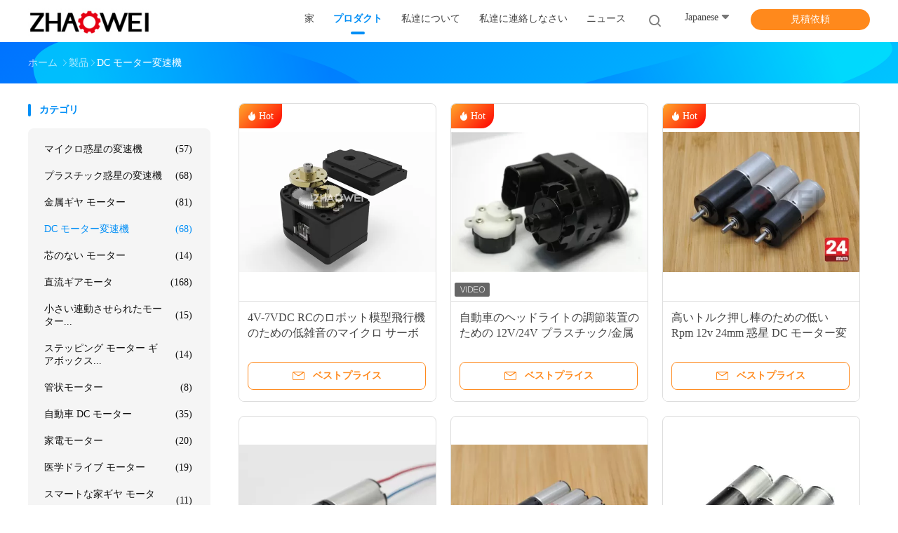

--- FILE ---
content_type: text/html
request_url: https://japanese.microplanetarygearbox.com/supplier-63759-dc-motor-gearbox
body_size: 25187
content:

<!DOCTYPE html>
<html lang="ja">
<head>
	<meta charset="utf-8">
	<meta http-equiv="X-UA-Compatible" content="IE=edge">
	<meta name="viewport" content="width=device-width, initial-scale=1">
    <title>DC モーター変速機 工場, 良質を買う DC モーター変速機 製品 中国から</title>
    <meta name="keywords" content="中国 DC モーター変速機, DC モーター変速機 工場, 購入 DC モーター変速機, 良い品質 DC モーター変速機" />
    <meta name="description" content="低価格で購入 DC モーター変速機 から DC モーター変速機 工場, 私達は良質を提供します DC モーター変速機 中国から." />
				<link rel='preload'
					  href=/photo/microplanetarygearbox/sitetpl/style/common.css?ver=1625557012 as='style'><link type='text/css' rel='stylesheet'
					  href=/photo/microplanetarygearbox/sitetpl/style/common.css?ver=1625557012 media='all'><meta property="og:title" content="DC モーター変速機 工場, 良質を買う DC モーター変速機 製品 中国から" />
<meta property="og:description" content="低価格で購入 DC モーター変速機 から DC モーター変速機 工場, 私達は良質を提供します DC モーター変速機 中国から." />
<meta property="og:type" content="product" />
<meta property="og:availability" content="instock" />
<meta property="og:site_name" content="Shenzhen ZhaoWei Machinery &amp; Electronics Co. Ltd." />
<meta property="og:url" content="https://japanese.microplanetarygearbox.com/supplier-63759-dc-motor-gearbox" />
<meta property="og:image" content="https://japanese.microplanetarygearbox.com/photo/pt30968433-4v_7vdc_low_noise_micro_servo_gearbox_motor_for_rc_robot_model_airplane.jpg" />
<link rel="canonical" href="https://japanese.microplanetarygearbox.com/supplier-63759-dc-motor-gearbox" />
<link rel="alternate" href="https://m.japanese.microplanetarygearbox.com/supplier-63759-dc-motor-gearbox" media="only screen and (max-width: 640px)" />
<style type="text/css">
/*<![CDATA[*/
.consent__cookie {position: fixed;top: 0;left: 0;width: 100%;height: 0%;z-index: 100000;}.consent__cookie_bg {position: fixed;top: 0;left: 0;width: 100%;height: 100%;background: #000;opacity: .6;display: none }.consent__cookie_rel {position: fixed;bottom:0;left: 0;width: 100%;background: #fff;display: -webkit-box;display: -ms-flexbox;display: flex;flex-wrap: wrap;padding: 24px 80px;-webkit-box-sizing: border-box;box-sizing: border-box;-webkit-box-pack: justify;-ms-flex-pack: justify;justify-content: space-between;-webkit-transition: all ease-in-out .3s;transition: all ease-in-out .3s }.consent__close {position: absolute;top: 20px;right: 20px;cursor: pointer }.consent__close svg {fill: #777 }.consent__close:hover svg {fill: #000 }.consent__cookie_box {flex: 1;word-break: break-word;}.consent__warm {color: #777;font-size: 16px;margin-bottom: 12px;line-height: 19px }.consent__title {color: #333;font-size: 20px;font-weight: 600;margin-bottom: 12px;line-height: 23px }.consent__itxt {color: #333;font-size: 14px;margin-bottom: 12px;display: -webkit-box;display: -ms-flexbox;display: flex;-webkit-box-align: center;-ms-flex-align: center;align-items: center }.consent__itxt i {display: -webkit-inline-box;display: -ms-inline-flexbox;display: inline-flex;width: 28px;height: 28px;border-radius: 50%;background: #e0f9e9;margin-right: 8px;-webkit-box-align: center;-ms-flex-align: center;align-items: center;-webkit-box-pack: center;-ms-flex-pack: center;justify-content: center }.consent__itxt svg {fill: #3ca860 }.consent__txt {color: #a6a6a6;font-size: 14px;margin-bottom: 8px;line-height: 17px }.consent__btns {display: -webkit-box;display: -ms-flexbox;display: flex;-webkit-box-orient: vertical;-webkit-box-direction: normal;-ms-flex-direction: column;flex-direction: column;-webkit-box-pack: center;-ms-flex-pack: center;justify-content: center;flex-shrink: 0;}.consent__btn {width: 280px;height: 40px;line-height: 40px;text-align: center;background: #3ca860;color: #fff;border-radius: 4px;margin: 8px 0;-webkit-box-sizing: border-box;box-sizing: border-box;cursor: pointer;font-size:14px}.consent__btn:hover {background: #00823b }.consent__btn.empty {color: #3ca860;border: 1px solid #3ca860;background: #fff }.consent__btn.empty:hover {background: #3ca860;color: #fff }.open .consent__cookie_bg {display: block }.open .consent__cookie_rel {bottom: 0 }@media (max-width: 760px) {.consent__btns {width: 100%;align-items: center;}.consent__cookie_rel {padding: 20px 24px }}.consent__cookie.open {display: block;}.consent__cookie {display: none;}
/*]]>*/
</style>
<script type="text/javascript">
/*<![CDATA[*/
window.isvideotpl = 0;window.detailurl = '';
var isShowGuide=0;showGuideColor=0;var company_type = 0;var webim_domain = '';

var colorUrl = '';
var aisearch = 0;
var selfUrl = '';
window.playerReportUrl='/vod/view_count/report';
var query_string = ["Products","Show",63759];
var g_tp = '';
var customtplcolor = 99702;
window.predomainsub = "";
/*]]>*/
</script>
</head>
<body>
<script>
var originProductInfo = '';
var originProductInfo = {"showproduct":1,"pid":"3269416","name":"\u81ea\u52d5\u8eca\u306e\u30d8\u30c3\u30c9\u30e9\u30a4\u30c8\u306e\u8abf\u7bc0\u88c5\u7f6e\u306e\u305f\u3081\u306e 12V\/24V \u30d7\u30e9\u30b9\u30c1\u30c3\u30af\/\u91d1\u5c5e DC \u30e2\u30fc\u30bf\u30fc\u5909\u901f\u6a5f","source_url":"\/sale-3269416-12v-24v-plastic-metal-dc-motor-gearbox-for-headlamp-adjuster-in-automobile.html","picurl":"\/photo\/pd4136238-12v_24v_plastic_metal_dc_motor_gearbox_for_headlamp_adjuster_in_automobile.jpg","propertyDetail":[["\u88fd\u54c1\u540d","12V \/ 24V\u81ea\u52d5\u8eca\u306e\u30d8\u30c3\u30c9\u30e9\u30a4\u30c8\u306e\u8abf\u7bc0\u88c5\u7f6e\u306e\u305f\u3081\u306e\u30d7\u30e9\u30b9\u30c1\u30c3\u30af\/\u91d1\u5c5eDC\u30e2\u30fc\u30bf\u30fc\u5909\u901f\u6a5f"],["\u8d77\u6e90\u306e\u5834\u6240","\u4e2d\u56fd"],["\u30d6\u30e9\u30f3\u30c9\u540d","Zhaowei"],["\u8a3c\u660e","ROHS\/ISO9001\/ISO14001\/SGS\/TS16949"]],"company_name":null,"picurl_c":"\/photo\/pc4136238-12v_24v_plastic_metal_dc_motor_gearbox_for_headlamp_adjuster_in_automobile.jpg","price":"\u4ea4\u6e09\u53ef\u80fd","username":"Miss Amy","viewTime":"\u6700\u7d42\u30ed\u30b0\u30a4\u30f3 : 0 \u6642\u9593 12 \u5206\u524d \u524d","subject":"\u3069\u3046\u305e\u79c1\u306b\u898b\u7a4d\u308a\u3092\u9001\u4fe1\u3059\u308b\u81ea\u52d5\u8eca\u306e\u30d8\u30c3\u30c9\u30e9\u30a4\u30c8\u306e\u8abf\u7bc0\u88c5\u7f6e\u306e\u305f\u3081\u306e 12V\/24V \u30d7\u30e9\u30b9\u30c1\u30c3\u30af\/\u91d1\u5c5e DC \u30e2\u30fc\u30bf\u30fc\u5909\u901f\u6a5f","countrycode":""};
var save_url = "/contactsave.html";
var update_url = "/updateinquiry.html";
var productInfo = {};
var defaulProductInfo = {};
var myDate = new Date();
var curDate = myDate.getFullYear()+'-'+(parseInt(myDate.getMonth())+1)+'-'+myDate.getDate();
var message = '';
var default_pop = 1;
var leaveMessageDialog = document.getElementsByClassName('leave-message-dialog')[0]; // 获取弹层
var _$$ = function (dom) {
    return document.querySelectorAll(dom);
};
resInfo = originProductInfo;
defaulProductInfo.pid = resInfo['pid'];
defaulProductInfo.productName = resInfo['name'];
defaulProductInfo.productInfo = resInfo['propertyDetail'];
defaulProductInfo.productImg = resInfo['picurl_c'];
defaulProductInfo.subject = resInfo['subject'];
defaulProductInfo.productImgAlt = resInfo['name'];
var inquirypopup_tmp = 1;
var message = '親愛な、'+'\r\n'+"に興味があります"+' '+trim(resInfo['name'])+", タイプ、サイズ、MOQ、素材などの詳細を送っていただけませんか。"+'\r\n'+"ありがとう！"+'\r\n'+"お返事を待って。";
var message_1 = '親愛な、'+'\r\n'+"に興味があります"+' '+trim(resInfo['name'])+", タイプ、サイズ、MOQ、素材などの詳細を送っていただけませんか。"+'\r\n'+"ありがとう！"+'\r\n'+"お返事を待って。";
var message_2 = 'こんにちは、'+'\r\n'+"を探しています"+' '+trim(resInfo['name'])+", 価格、仕様、写真を送ってください。"+'\r\n'+"迅速な対応をお願いいたします。"+'\r\n'+"詳細については、お気軽にお問い合わせください。"+'\r\n'+"どうもありがとう。";
var message_3 = 'こんにちは、'+'\r\n'+trim(resInfo['name'])+' '+"私の期待に応えます。"+'\r\n'+"最安値とその他の製品情報を教えてください。"+'\r\n'+"私のメールで私に連絡してください。"+'\r\n'+"どうもありがとう。";

var message_4 = '親愛な、'+'\r\n'+"あなたのFOB価格はいくらですか"+' '+trim(resInfo['name'])+'?'+'\r\n'+"最も近いポート名はどれですか？"+'\r\n'+"できるだけ早く返信してください。詳細情報を共有することをお勧めします。"+'\r\n'+"よろしく！";
var message_5 = 'こんにちは、'+'\r\n'+"私はあなたにとても興味があります"+' '+trim(resInfo['name'])+'.'+'\r\n'+"商品詳細を送ってください。"+'\r\n'+"迅速な返信をお待ちしております。"+'\r\n'+"お気軽にメールでご連絡ください。"+'\r\n'+"よろしく！";

var message_6 = '親愛な、'+'\r\n'+"あなたの情報を教えてください"+' '+trim(resInfo['name'])+", タイプ、サイズ、素材、そしてもちろん最高の価格など。"+'\r\n'+"迅速な返信をお待ちしております。"+'\r\n'+"ありがとう!";
var message_7 = '親愛な、'+'\r\n'+"供給できますか"+' '+trim(resInfo['name'])+" わたしたちのため？"+'\r\n'+"まず、価格表といくつかの製品の詳細が必要です。"+'\r\n'+"早急にご返信をお待ちしております。"+'\r\n'+"どうもありがとうございました。";
var message_8 = 'こんにちは、'+'\r\n'+"を探しています"+' '+trim(resInfo['name'])+", より詳細な製品情報を教えてください。"+'\r\n'+"私はあなたの返事を楽しみにしています。"+'\r\n'+"ありがとう!";
var message_9 = 'こんにちは、'+'\r\n'+"きみの"+' '+trim(resInfo['name'])+" 私の要件を非常によく満たしています。"+'\r\n'+"価格、仕様を送ってください、同様のモデルでOKです。"+'\r\n'+"お気軽にご相談ください。"+'\r\n'+"ありがとう！";
var message_10 = '親愛な、'+'\r\n'+"の詳細と見積もりについてもっと知りたい"+' '+trim(resInfo['name'])+'.'+'\r\n'+"自由に連絡してください。"+'\r\n'+"よろしく！";

var r = getRandom(1,10);

defaulProductInfo.message = eval("message_"+r);

var mytAjax = {

    post: function(url, data, fn) {
        var xhr = new XMLHttpRequest();
        xhr.open("POST", url, true);
        xhr.setRequestHeader("Content-Type", "application/x-www-form-urlencoded;charset=UTF-8");
        xhr.setRequestHeader("X-Requested-With", "XMLHttpRequest");
        xhr.setRequestHeader('Content-Type','text/plain;charset=UTF-8');
        xhr.onreadystatechange = function() {
            if(xhr.readyState == 4 && (xhr.status == 200 || xhr.status == 304)) {
                fn.call(this, xhr.responseText);
            }
        };
        xhr.send(data);
    },

    postform: function(url, data, fn) {
        var xhr = new XMLHttpRequest();
        xhr.open("POST", url, true);
        xhr.setRequestHeader("X-Requested-With", "XMLHttpRequest");
        xhr.onreadystatechange = function() {
            if(xhr.readyState == 4 && (xhr.status == 200 || xhr.status == 304)) {
                fn.call(this, xhr.responseText);
            }
        };
        xhr.send(data);
    }
};
/*window.onload = function(){
    leaveMessageDialog = document.getElementsByClassName('leave-message-dialog')[0];
    if (window.localStorage.recordDialogStatus=='undefined' || (window.localStorage.recordDialogStatus!='undefined' && window.localStorage.recordDialogStatus != curDate)) {
        setTimeout(function(){
            if(parseInt(inquirypopup_tmp%10) == 1){
                creatDialog(defaulProductInfo, 1);
            }
        }, 6000);
    }
};*/
function trim(str)
{
    str = str.replace(/(^\s*)/g,"");
    return str.replace(/(\s*$)/g,"");
};
function getRandom(m,n){
    var num = Math.floor(Math.random()*(m - n) + n);
    return num;
};
function strBtn(param) {

    var starattextarea = document.getElementById("textareamessage").value.length;
    var email = document.getElementById("startEmail").value;

    var default_tip = document.querySelectorAll(".watermark_container").length;
    if (20 < starattextarea && starattextarea < 3000) {
        if(default_tip>0){
            document.getElementById("textareamessage1").parentNode.parentNode.nextElementSibling.style.display = "none";
        }else{
            document.getElementById("textareamessage1").parentNode.nextElementSibling.style.display = "none";
        }

    } else {
        if(default_tip>0){
            document.getElementById("textareamessage1").parentNode.parentNode.nextElementSibling.style.display = "block";
        }else{
            document.getElementById("textareamessage1").parentNode.nextElementSibling.style.display = "block";
        }

        return;
    }

    // var re = /^([a-zA-Z0-9_-])+@([a-zA-Z0-9_-])+\.([a-zA-Z0-9_-])+/i;/*邮箱不区分大小写*/
    var re = /^[a-zA-Z0-9][\w-]*(\.?[\w-]+)*@[a-zA-Z0-9-]+(\.[a-zA-Z0-9]+)+$/i;
    if (!re.test(email)) {
        document.getElementById("startEmail").nextElementSibling.style.display = "block";
        return;
    } else {
        document.getElementById("startEmail").nextElementSibling.style.display = "none";
    }

    var subject = document.getElementById("pop_subject").value;
    var pid = document.getElementById("pop_pid").value;
    var message = document.getElementById("textareamessage").value;
    var sender_email = document.getElementById("startEmail").value;
    var tel = '';
    if (document.getElementById("tel0") != undefined && document.getElementById("tel0") != '')
        tel = document.getElementById("tel0").value;
    var form_serialize = '&tel='+tel;

    form_serialize = form_serialize.replace(/\+/g, "%2B");
    mytAjax.post(save_url,"pid="+pid+"&subject="+subject+"&email="+sender_email+"&message="+(message)+form_serialize,function(res){
        var mes = JSON.parse(res);
        if(mes.status == 200){
            var iid = mes.iid;
            document.getElementById("pop_iid").value = iid;
            document.getElementById("pop_uuid").value = mes.uuid;

            if(typeof gtag_report_conversion === "function"){
                gtag_report_conversion();//执行统计js代码
            }
            if(typeof fbq === "function"){
                fbq('track','Purchase');//执行统计js代码
            }
        }
    });
    for (var index = 0; index < document.querySelectorAll(".dialog-content-pql").length; index++) {
        document.querySelectorAll(".dialog-content-pql")[index].style.display = "none";
    };
    $('#idphonepql').val(tel);
    document.getElementById("dialog-content-pql-id").style.display = "block";
    ;
};
function twoBtnOk(param) {

    var selectgender = document.getElementById("Mr").innerHTML;
    var iid = document.getElementById("pop_iid").value;
    var sendername = document.getElementById("idnamepql").value;
    var senderphone = document.getElementById("idphonepql").value;
    var sendercname = document.getElementById("idcompanypql").value;
    var uuid = document.getElementById("pop_uuid").value;
    var gender = 2;
    if(selectgender == 'Mr.') gender = 0;
    if(selectgender == 'Mrs.') gender = 1;
    var pid = document.getElementById("pop_pid").value;
    var form_serialize = '';

        form_serialize = form_serialize.replace(/\+/g, "%2B");

    mytAjax.post(update_url,"iid="+iid+"&gender="+gender+"&uuid="+uuid+"&name="+(sendername)+"&tel="+(senderphone)+"&company="+(sendercname)+form_serialize,function(res){});

    for (var index = 0; index < document.querySelectorAll(".dialog-content-pql").length; index++) {
        document.querySelectorAll(".dialog-content-pql")[index].style.display = "none";
    };
    document.getElementById("dialog-content-pql-ok").style.display = "block";

};
function toCheckMust(name) {
    $('#'+name+'error').hide();
}
function handClidk(param) {
    var starattextarea = document.getElementById("textareamessage1").value.length;
    var email = document.getElementById("startEmail1").value;
    var default_tip = document.querySelectorAll(".watermark_container").length;
    if (20 < starattextarea && starattextarea < 3000) {
        if(default_tip>0){
            document.getElementById("textareamessage1").parentNode.parentNode.nextElementSibling.style.display = "none";
        }else{
            document.getElementById("textareamessage1").parentNode.nextElementSibling.style.display = "none";
        }

    } else {
        if(default_tip>0){
            document.getElementById("textareamessage1").parentNode.parentNode.nextElementSibling.style.display = "block";
        }else{
            document.getElementById("textareamessage1").parentNode.nextElementSibling.style.display = "block";
        }

        return;
    }

    // var re = /^([a-zA-Z0-9_-])+@([a-zA-Z0-9_-])+\.([a-zA-Z0-9_-])+/i;
    var re = /^[a-zA-Z0-9][\w-]*(\.?[\w-]+)*@[a-zA-Z0-9-]+(\.[a-zA-Z0-9]+)+$/i;
    if (!re.test(email)) {
        document.getElementById("startEmail1").nextElementSibling.style.display = "block";
        return;
    } else {
        document.getElementById("startEmail1").nextElementSibling.style.display = "none";
    }

    var subject = document.getElementById("pop_subject").value;
    var pid = document.getElementById("pop_pid").value;
    var message = document.getElementById("textareamessage1").value;
    var sender_email = document.getElementById("startEmail1").value;
    var form_serialize = tel = '';
    if (document.getElementById("tel1") != undefined && document.getElementById("tel1") != '')
        tel = document.getElementById("tel1").value;
        mytAjax.post(save_url,"email="+sender_email+"&tel="+tel+"&pid="+pid+"&message="+message+"&subject="+subject+form_serialize,function(res){

        var mes = JSON.parse(res);
        if(mes.status == 200){
            var iid = mes.iid;
            document.getElementById("pop_iid").value = iid;
            document.getElementById("pop_uuid").value = mes.uuid;
            if(typeof gtag_report_conversion === "function"){
                gtag_report_conversion();//执行统计js代码
            }
        }

    });
    for (var index = 0; index < document.querySelectorAll(".dialog-content-pql").length; index++) {
        document.querySelectorAll(".dialog-content-pql")[index].style.display = "none";
    };
    $('#idphonepql').val(tel);
    document.getElementById("dialog-content-pql-id").style.display = "block";

};
window.addEventListener('load', function () {
    $('.checkbox-wrap label').each(function(){
        if($(this).find('input').prop('checked')){
            $(this).addClass('on')
        }else {
            $(this).removeClass('on')
        }
    })
    $(document).on('click', '.checkbox-wrap label' , function(ev){
        if (ev.target.tagName.toUpperCase() != 'INPUT') {
            $(this).toggleClass('on')
        }
    })
})

function hand_video(pdata) {
    data = JSON.parse(pdata);
    productInfo.productName = data.productName;
    productInfo.productInfo = data.productInfo;
    productInfo.productImg = data.productImg;
    productInfo.subject = data.subject;

    var message = '親愛な、'+'\r\n'+"に興味があります"+' '+trim(data.productName)+", タイプ、サイズ、数量、素材などの詳細を送っていただけませんか。"+'\r\n'+"ありがとう！"+'\r\n'+"お返事を待って。";

    var message = '親愛な、'+'\r\n'+"に興味があります"+' '+trim(data.productName)+", タイプ、サイズ、MOQ、素材などの詳細を送っていただけませんか。"+'\r\n'+"ありがとう！"+'\r\n'+"お返事を待って。";
    var message_1 = '親愛な、'+'\r\n'+"に興味があります"+' '+trim(data.productName)+", タイプ、サイズ、MOQ、素材などの詳細を送っていただけませんか。"+'\r\n'+"ありがとう！"+'\r\n'+"お返事を待って。";
    var message_2 = 'こんにちは、'+'\r\n'+"を探しています"+' '+trim(data.productName)+", 価格、仕様、写真を送ってください。"+'\r\n'+"迅速な対応をお願いいたします。"+'\r\n'+"詳細については、お気軽にお問い合わせください。"+'\r\n'+"どうもありがとう。";
    var message_3 = 'こんにちは、'+'\r\n'+trim(data.productName)+' '+"私の期待に応えます。"+'\r\n'+"最安値とその他の製品情報を教えてください。"+'\r\n'+"私のメールで私に連絡してください。"+'\r\n'+"どうもありがとう。";

    var message_4 = '親愛な、'+'\r\n'+"あなたのFOB価格はいくらですか"+' '+trim(data.productName)+'?'+'\r\n'+"最も近いポート名はどれですか？"+'\r\n'+"できるだけ早く返信してください。詳細情報を共有することをお勧めします。"+'\r\n'+"よろしく！";
    var message_5 = 'こんにちは、'+'\r\n'+"私はあなたにとても興味があります"+' '+trim(data.productName)+'.'+'\r\n'+"商品詳細を送ってください。"+'\r\n'+"迅速な返信をお待ちしております。"+'\r\n'+"お気軽にメールでご連絡ください。"+'\r\n'+"よろしく！";

    var message_6 = '親愛な、'+'\r\n'+"あなたの情報を教えてください"+' '+trim(data.productName)+", タイプ、サイズ、素材、そしてもちろん最高の価格など。"+'\r\n'+"迅速な返信をお待ちしております。"+'\r\n'+"ありがとう!";
    var message_7 = '親愛な、'+'\r\n'+"供給できますか"+' '+trim(data.productName)+" わたしたちのため？"+'\r\n'+"まず、価格表といくつかの製品の詳細が必要です。"+'\r\n'+"早急にご返信をお待ちしております。"+'\r\n'+"どうもありがとうございました。";
    var message_8 = 'こんにちは、'+'\r\n'+"を探しています"+' '+trim(data.productName)+", より詳細な製品情報を教えてください。"+'\r\n'+"私はあなたの返事を楽しみにしています。"+'\r\n'+"ありがとう!";
    var message_9 = 'こんにちは、'+'\r\n'+"きみの"+' '+trim(data.productName)+" 私の要件を非常によく満たしています。"+'\r\n'+"価格、仕様を送ってください、同様のモデルでOKです。"+'\r\n'+"お気軽にご相談ください。"+'\r\n'+"ありがとう！";
    var message_10 = '親愛な、'+'\r\n'+"の詳細と見積もりについてもっと知りたい"+' '+trim(data.productName)+'.'+'\r\n'+"自由に連絡してください。"+'\r\n'+"よろしく！";

    var r = getRandom(1,10);

    productInfo.message = eval("message_"+r);
    if(parseInt(inquirypopup_tmp/10) == 1){
        productInfo.message = "";
    }
    productInfo.pid = data.pid;
    creatDialog(productInfo, 2);
};

function handDialog(pdata) {
    data = JSON.parse(pdata);
    productInfo.productName = data.productName;
    productInfo.productInfo = data.productInfo;
    productInfo.productImg = data.productImg;
    productInfo.subject = data.subject;

    var message = '親愛な、'+'\r\n'+"に興味があります"+' '+trim(data.productName)+", タイプ、サイズ、数量、素材などの詳細を送っていただけませんか。"+'\r\n'+"ありがとう！"+'\r\n'+"お返事を待って。";

    var message = '親愛な、'+'\r\n'+"に興味があります"+' '+trim(data.productName)+", タイプ、サイズ、MOQ、素材などの詳細を送っていただけませんか。"+'\r\n'+"ありがとう！"+'\r\n'+"お返事を待って。";
    var message_1 = '親愛な、'+'\r\n'+"に興味があります"+' '+trim(data.productName)+", タイプ、サイズ、MOQ、素材などの詳細を送っていただけませんか。"+'\r\n'+"ありがとう！"+'\r\n'+"お返事を待って。";
    var message_2 = 'こんにちは、'+'\r\n'+"を探しています"+' '+trim(data.productName)+", 価格、仕様、写真を送ってください。"+'\r\n'+"迅速な対応をお願いいたします。"+'\r\n'+"詳細については、お気軽にお問い合わせください。"+'\r\n'+"どうもありがとう。";
    var message_3 = 'こんにちは、'+'\r\n'+trim(data.productName)+' '+"私の期待に応えます。"+'\r\n'+"最安値とその他の製品情報を教えてください。"+'\r\n'+"私のメールで私に連絡してください。"+'\r\n'+"どうもありがとう。";

    var message_4 = '親愛な、'+'\r\n'+"あなたのFOB価格はいくらですか"+' '+trim(data.productName)+'?'+'\r\n'+"最も近いポート名はどれですか？"+'\r\n'+"できるだけ早く返信してください。詳細情報を共有することをお勧めします。"+'\r\n'+"よろしく！";
    var message_5 = 'こんにちは、'+'\r\n'+"私はあなたにとても興味があります"+' '+trim(data.productName)+'.'+'\r\n'+"商品詳細を送ってください。"+'\r\n'+"迅速な返信をお待ちしております。"+'\r\n'+"お気軽にメールでご連絡ください。"+'\r\n'+"よろしく！";

    var message_6 = '親愛な、'+'\r\n'+"あなたの情報を教えてください"+' '+trim(data.productName)+", タイプ、サイズ、素材、そしてもちろん最高の価格など。"+'\r\n'+"迅速な返信をお待ちしております。"+'\r\n'+"ありがとう!";
    var message_7 = '親愛な、'+'\r\n'+"供給できますか"+' '+trim(data.productName)+" わたしたちのため？"+'\r\n'+"まず、価格表といくつかの製品の詳細が必要です。"+'\r\n'+"早急にご返信をお待ちしております。"+'\r\n'+"どうもありがとうございました。";
    var message_8 = 'こんにちは、'+'\r\n'+"を探しています"+' '+trim(data.productName)+", より詳細な製品情報を教えてください。"+'\r\n'+"私はあなたの返事を楽しみにしています。"+'\r\n'+"ありがとう!";
    var message_9 = 'こんにちは、'+'\r\n'+"きみの"+' '+trim(data.productName)+" 私の要件を非常によく満たしています。"+'\r\n'+"価格、仕様を送ってください、同様のモデルでOKです。"+'\r\n'+"お気軽にご相談ください。"+'\r\n'+"ありがとう！";
    var message_10 = '親愛な、'+'\r\n'+"の詳細と見積もりについてもっと知りたい"+' '+trim(data.productName)+'.'+'\r\n'+"自由に連絡してください。"+'\r\n'+"よろしく！";

    var r = getRandom(1,10);

    productInfo.message = eval("message_"+r);
    if(parseInt(inquirypopup_tmp/10) == 1){
        productInfo.message = "";
    }
    productInfo.pid = data.pid;
    creatDialog(productInfo, 2);
};

function closepql(param) {

    leaveMessageDialog.style.display = 'none';
};

function closepql2(param) {

    for (var index = 0; index < document.querySelectorAll(".dialog-content-pql").length; index++) {
        document.querySelectorAll(".dialog-content-pql")[index].style.display = "none";
    };
    document.getElementById("dialog-content-pql-ok").style.display = "block";
};

function decodeHtmlEntities(str) {
    var tempElement = document.createElement('div');
    tempElement.innerHTML = str;
    return tempElement.textContent || tempElement.innerText || '';
}

function initProduct(productInfo,type){

    productInfo.productName = decodeHtmlEntities(productInfo.productName);
    productInfo.message = decodeHtmlEntities(productInfo.message);

    leaveMessageDialog = document.getElementsByClassName('leave-message-dialog')[0];
    leaveMessageDialog.style.display = "block";
    if(type == 3){
        var popinquiryemail = document.getElementById("popinquiryemail").value;
        _$$("#startEmail1")[0].value = popinquiryemail;
    }else{
        _$$("#startEmail1")[0].value = "";
    }
    _$$("#startEmail")[0].value = "";
    _$$("#idnamepql")[0].value = "";
    _$$("#idphonepql")[0].value = "";
    _$$("#idcompanypql")[0].value = "";

    _$$("#pop_pid")[0].value = productInfo.pid;
    _$$("#pop_subject")[0].value = productInfo.subject;
    
    if(parseInt(inquirypopup_tmp/10) == 1){
        productInfo.message = "";
    }

    _$$("#textareamessage1")[0].value = productInfo.message;
    _$$("#textareamessage")[0].value = productInfo.message;

    _$$("#dialog-content-pql-id .titlep")[0].innerHTML = productInfo.productName;
    _$$("#dialog-content-pql-id img")[0].setAttribute("src", productInfo.productImg);
    _$$("#dialog-content-pql-id img")[0].setAttribute("alt", productInfo.productImgAlt);

    _$$("#dialog-content-pql-id-hand img")[0].setAttribute("src", productInfo.productImg);
    _$$("#dialog-content-pql-id-hand img")[0].setAttribute("alt", productInfo.productImgAlt);
    _$$("#dialog-content-pql-id-hand .titlep")[0].innerHTML = productInfo.productName;

    if (productInfo.productInfo.length > 0) {
        var ul2, ul;
        ul = document.createElement("ul");
        for (var index = 0; index < productInfo.productInfo.length; index++) {
            var el = productInfo.productInfo[index];
            var li = document.createElement("li");
            var span1 = document.createElement("span");
            span1.innerHTML = el[0] + ":";
            var span2 = document.createElement("span");
            span2.innerHTML = el[1];
            li.appendChild(span1);
            li.appendChild(span2);
            ul.appendChild(li);

        }
        ul2 = ul.cloneNode(true);
        if (type === 1) {
            _$$("#dialog-content-pql-id .left")[0].replaceChild(ul, _$$("#dialog-content-pql-id .left ul")[0]);
        } else {
            _$$("#dialog-content-pql-id-hand .left")[0].replaceChild(ul2, _$$("#dialog-content-pql-id-hand .left ul")[0]);
            _$$("#dialog-content-pql-id .left")[0].replaceChild(ul, _$$("#dialog-content-pql-id .left ul")[0]);
        }
    };
    for (var index = 0; index < _$$("#dialog-content-pql-id .right ul li").length; index++) {
        _$$("#dialog-content-pql-id .right ul li")[index].addEventListener("click", function (params) {
            _$$("#dialog-content-pql-id .right #Mr")[0].innerHTML = this.innerHTML
        }, false)

    };

};
function closeInquiryCreateDialog() {
    document.getElementById("xuanpan_dialog_box_pql").style.display = "none";
};
function showInquiryCreateDialog() {
    document.getElementById("xuanpan_dialog_box_pql").style.display = "block";
};
function submitPopInquiry(){
    var message = document.getElementById("inquiry_message").value;
    var email = document.getElementById("inquiry_email").value;
    var subject = defaulProductInfo.subject;
    var pid = defaulProductInfo.pid;
    if (email === undefined) {
        showInquiryCreateDialog();
        document.getElementById("inquiry_email").style.border = "1px solid red";
        return false;
    };
    if (message === undefined) {
        showInquiryCreateDialog();
        document.getElementById("inquiry_message").style.border = "1px solid red";
        return false;
    };
    if (email.search(/^\w+((-\w+)|(\.\w+))*\@[A-Za-z0-9]+((\.|-)[A-Za-z0-9]+)*\.[A-Za-z0-9]+$/) == -1) {
        document.getElementById("inquiry_email").style.border= "1px solid red";
        showInquiryCreateDialog();
        return false;
    } else {
        document.getElementById("inquiry_email").style.border= "";
    };
    if (message.length < 20 || message.length >3000) {
        showInquiryCreateDialog();
        document.getElementById("inquiry_message").style.border = "1px solid red";
        return false;
    } else {
        document.getElementById("inquiry_message").style.border = "";
    };
    var tel = '';
    if (document.getElementById("tel") != undefined && document.getElementById("tel") != '')
        tel = document.getElementById("tel").value;

    mytAjax.post(save_url,"pid="+pid+"&subject="+subject+"&email="+email+"&message="+(message)+'&tel='+tel,function(res){
        var mes = JSON.parse(res);
        if(mes.status == 200){
            var iid = mes.iid;
            document.getElementById("pop_iid").value = iid;
            document.getElementById("pop_uuid").value = mes.uuid;

        }
    });
    initProduct(defaulProductInfo);
    for (var index = 0; index < document.querySelectorAll(".dialog-content-pql").length; index++) {
        document.querySelectorAll(".dialog-content-pql")[index].style.display = "none";
    };
    $('#idphonepql').val(tel);
    document.getElementById("dialog-content-pql-id").style.display = "block";

};

//带附件上传
function submitPopInquiryfile(email_id,message_id,check_sort,name_id,phone_id,company_id,attachments){

    if(typeof(check_sort) == 'undefined'){
        check_sort = 0;
    }
    var message = document.getElementById(message_id).value;
    var email = document.getElementById(email_id).value;
    var attachments = document.getElementById(attachments).value;
    if(typeof(name_id) !== 'undefined' && name_id != ""){
        var name  = document.getElementById(name_id).value;
    }
    if(typeof(phone_id) !== 'undefined' && phone_id != ""){
        var phone = document.getElementById(phone_id).value;
    }
    if(typeof(company_id) !== 'undefined' && company_id != ""){
        var company = document.getElementById(company_id).value;
    }
    var subject = defaulProductInfo.subject;
    var pid = defaulProductInfo.pid;

    if(check_sort == 0){
        if (email === undefined) {
            showInquiryCreateDialog();
            document.getElementById(email_id).style.border = "1px solid red";
            return false;
        };
        if (message === undefined) {
            showInquiryCreateDialog();
            document.getElementById(message_id).style.border = "1px solid red";
            return false;
        };

        if (email.search(/^\w+((-\w+)|(\.\w+))*\@[A-Za-z0-9]+((\.|-)[A-Za-z0-9]+)*\.[A-Za-z0-9]+$/) == -1) {
            document.getElementById(email_id).style.border= "1px solid red";
            showInquiryCreateDialog();
            return false;
        } else {
            document.getElementById(email_id).style.border= "";
        };
        if (message.length < 20 || message.length >3000) {
            showInquiryCreateDialog();
            document.getElementById(message_id).style.border = "1px solid red";
            return false;
        } else {
            document.getElementById(message_id).style.border = "";
        };
    }else{

        if (message === undefined) {
            showInquiryCreateDialog();
            document.getElementById(message_id).style.border = "1px solid red";
            return false;
        };

        if (email === undefined) {
            showInquiryCreateDialog();
            document.getElementById(email_id).style.border = "1px solid red";
            return false;
        };

        if (message.length < 20 || message.length >3000) {
            showInquiryCreateDialog();
            document.getElementById(message_id).style.border = "1px solid red";
            return false;
        } else {
            document.getElementById(message_id).style.border = "";
        };

        if (email.search(/^\w+((-\w+)|(\.\w+))*\@[A-Za-z0-9]+((\.|-)[A-Za-z0-9]+)*\.[A-Za-z0-9]+$/) == -1) {
            document.getElementById(email_id).style.border= "1px solid red";
            showInquiryCreateDialog();
            return false;
        } else {
            document.getElementById(email_id).style.border= "";
        };

    };

    mytAjax.post(save_url,"pid="+pid+"&subject="+subject+"&email="+email+"&message="+message+"&company="+company+"&attachments="+attachments,function(res){
        var mes = JSON.parse(res);
        if(mes.status == 200){
            var iid = mes.iid;
            document.getElementById("pop_iid").value = iid;
            document.getElementById("pop_uuid").value = mes.uuid;

            if(typeof gtag_report_conversion === "function"){
                gtag_report_conversion();//执行统计js代码
            }
            if(typeof fbq === "function"){
                fbq('track','Purchase');//执行统计js代码
            }
        }
    });
    initProduct(defaulProductInfo);

    if(name !== undefined && name != ""){
        _$$("#idnamepql")[0].value = name;
    }

    if(phone !== undefined && phone != ""){
        _$$("#idphonepql")[0].value = phone;
    }

    if(company !== undefined && company != ""){
        _$$("#idcompanypql")[0].value = company;
    }

    for (var index = 0; index < document.querySelectorAll(".dialog-content-pql").length; index++) {
        document.querySelectorAll(".dialog-content-pql")[index].style.display = "none";
    };
    document.getElementById("dialog-content-pql-id").style.display = "block";

};
function submitPopInquiryByParam(email_id,message_id,check_sort,name_id,phone_id,company_id){

    if(typeof(check_sort) == 'undefined'){
        check_sort = 0;
    }

    var senderphone = '';
    var message = document.getElementById(message_id).value;
    var email = document.getElementById(email_id).value;
    if(typeof(name_id) !== 'undefined' && name_id != ""){
        var name  = document.getElementById(name_id).value;
    }
    if(typeof(phone_id) !== 'undefined' && phone_id != ""){
        var phone = document.getElementById(phone_id).value;
        senderphone = phone;
    }
    if(typeof(company_id) !== 'undefined' && company_id != ""){
        var company = document.getElementById(company_id).value;
    }
    var subject = defaulProductInfo.subject;
    var pid = defaulProductInfo.pid;

    if(check_sort == 0){
        if (email === undefined) {
            showInquiryCreateDialog();
            document.getElementById(email_id).style.border = "1px solid red";
            return false;
        };
        if (message === undefined) {
            showInquiryCreateDialog();
            document.getElementById(message_id).style.border = "1px solid red";
            return false;
        };

        if (email.search(/^\w+((-\w+)|(\.\w+))*\@[A-Za-z0-9]+((\.|-)[A-Za-z0-9]+)*\.[A-Za-z0-9]+$/) == -1) {
            document.getElementById(email_id).style.border= "1px solid red";
            showInquiryCreateDialog();
            return false;
        } else {
            document.getElementById(email_id).style.border= "";
        };
        if (message.length < 20 || message.length >3000) {
            showInquiryCreateDialog();
            document.getElementById(message_id).style.border = "1px solid red";
            return false;
        } else {
            document.getElementById(message_id).style.border = "";
        };
    }else{

        if (message === undefined) {
            showInquiryCreateDialog();
            document.getElementById(message_id).style.border = "1px solid red";
            return false;
        };

        if (email === undefined) {
            showInquiryCreateDialog();
            document.getElementById(email_id).style.border = "1px solid red";
            return false;
        };

        if (message.length < 20 || message.length >3000) {
            showInquiryCreateDialog();
            document.getElementById(message_id).style.border = "1px solid red";
            return false;
        } else {
            document.getElementById(message_id).style.border = "";
        };

        if (email.search(/^\w+((-\w+)|(\.\w+))*\@[A-Za-z0-9]+((\.|-)[A-Za-z0-9]+)*\.[A-Za-z0-9]+$/) == -1) {
            document.getElementById(email_id).style.border= "1px solid red";
            showInquiryCreateDialog();
            return false;
        } else {
            document.getElementById(email_id).style.border= "";
        };

    };

    var productsku = "";
    if($("#product_sku").length > 0){
        productsku = $("#product_sku").html();
    }

    mytAjax.post(save_url,"tel="+senderphone+"&pid="+pid+"&subject="+subject+"&email="+email+"&message="+message+"&messagesku="+encodeURI(productsku),function(res){
        var mes = JSON.parse(res);
        if(mes.status == 200){
            var iid = mes.iid;
            document.getElementById("pop_iid").value = iid;
            document.getElementById("pop_uuid").value = mes.uuid;

            if(typeof gtag_report_conversion === "function"){
                gtag_report_conversion();//执行统计js代码
            }
            if(typeof fbq === "function"){
                fbq('track','Purchase');//执行统计js代码
            }
        }
    });
    initProduct(defaulProductInfo);

    if(name !== undefined && name != ""){
        _$$("#idnamepql")[0].value = name;
    }

    if(phone !== undefined && phone != ""){
        _$$("#idphonepql")[0].value = phone;
    }

    if(company !== undefined && company != ""){
        _$$("#idcompanypql")[0].value = company;
    }

    for (var index = 0; index < document.querySelectorAll(".dialog-content-pql").length; index++) {
        document.querySelectorAll(".dialog-content-pql")[index].style.display = "none";

    };
    document.getElementById("dialog-content-pql-id").style.display = "block";

};

function creat_videoDialog(productInfo, type) {

    if(type == 1){
        if(default_pop != 1){
            return false;
        }
        window.localStorage.recordDialogStatus = curDate;
    }else{
        default_pop = 0;
    }
    initProduct(productInfo, type);
    if (type === 1) {
        // 自动弹出
        for (var index = 0; index < document.querySelectorAll(".dialog-content-pql").length; index++) {

            document.querySelectorAll(".dialog-content-pql")[index].style.display = "none";
        };
        document.getElementById("dialog-content-pql").style.display = "block";
    } else {
        // 手动弹出
        for (var index = 0; index < document.querySelectorAll(".dialog-content-pql").length; index++) {
            document.querySelectorAll(".dialog-content-pql")[index].style.display = "none";
        };
        document.getElementById("dialog-content-pql-id-hand").style.display = "block";
    }
}

function creatDialog(productInfo, type) {

    if(type == 1){
        if(default_pop != 1){
            return false;
        }
        window.localStorage.recordDialogStatus = curDate;
    }else{
        default_pop = 0;
    }
    initProduct(productInfo, type);
    if (type === 1) {
        // 自动弹出
        for (var index = 0; index < document.querySelectorAll(".dialog-content-pql").length; index++) {

            document.querySelectorAll(".dialog-content-pql")[index].style.display = "none";
        };
        document.getElementById("dialog-content-pql").style.display = "block";
    } else {
        // 手动弹出
        for (var index = 0; index < document.querySelectorAll(".dialog-content-pql").length; index++) {
            document.querySelectorAll(".dialog-content-pql")[index].style.display = "none";
        };
        document.getElementById("dialog-content-pql-id-hand").style.display = "block";
    }
}

//带邮箱信息打开询盘框 emailtype=1表示带入邮箱
function openDialog(emailtype){
    var type = 2;//不带入邮箱，手动弹出
    if(emailtype == 1){
        var popinquiryemail = document.getElementById("popinquiryemail").value;
        // var re = /^([a-zA-Z0-9_-])+@([a-zA-Z0-9_-])+\.([a-zA-Z0-9_-])+/i;
        var re = /^[a-zA-Z0-9][\w-]*(\.?[\w-]+)*@[a-zA-Z0-9-]+(\.[a-zA-Z0-9]+)+$/i;
        if (!re.test(popinquiryemail)) {
            //前端提示样式;
            showInquiryCreateDialog();
            document.getElementById("popinquiryemail").style.border = "1px solid red";
            return false;
        } else {
            //前端提示样式;
        }
        var type = 3;
    }
    creatDialog(defaulProductInfo,type);
}

//上传附件
function inquiryUploadFile(){
    var fileObj = document.querySelector("#fileId").files[0];
    //构建表单数据
    var formData = new FormData();
    var filesize = fileObj.size;
    if(filesize > 10485760 || filesize == 0) {
        document.getElementById("filetips").style.display = "block";
        return false;
    }else {
        document.getElementById("filetips").style.display = "none";
    }
    formData.append('popinquiryfile', fileObj);
    document.getElementById("quotefileform").reset();
    var save_url = "/inquiryuploadfile.html";
    mytAjax.postform(save_url,formData,function(res){
        var mes = JSON.parse(res);
        if(mes.status == 200){
            document.getElementById("uploader-file-info").innerHTML = document.getElementById("uploader-file-info").innerHTML + "<span class=op>"+mes.attfile.name+"<a class=delatt id=att"+mes.attfile.id+" onclick=delatt("+mes.attfile.id+");>Delete</a></span>";
            var nowattachs = document.getElementById("attachments").value;
            if( nowattachs !== ""){
                var attachs = JSON.parse(nowattachs);
                attachs[mes.attfile.id] = mes.attfile;
            }else{
                var attachs = {};
                attachs[mes.attfile.id] = mes.attfile;
            }
            document.getElementById("attachments").value = JSON.stringify(attachs);
        }
    });
}
//附件删除
function delatt(attid)
{
    var nowattachs = document.getElementById("attachments").value;
    if( nowattachs !== ""){
        var attachs = JSON.parse(nowattachs);
        if(attachs[attid] == ""){
            return false;
        }
        var formData = new FormData();
        var delfile = attachs[attid]['filename'];
        var save_url = "/inquirydelfile.html";
        if(delfile != "") {
            formData.append('delfile', delfile);
            mytAjax.postform(save_url, formData, function (res) {
                if(res !== "") {
                    var mes = JSON.parse(res);
                    if (mes.status == 200) {
                        delete attachs[attid];
                        document.getElementById("attachments").value = JSON.stringify(attachs);
                        var s = document.getElementById("att"+attid);
                        s.parentNode.remove();
                    }
                }
            });
        }
    }else{
        return false;
    }
}

</script>
<div class="leave-message-dialog" style="display: none">
<style>
    .leave-message-dialog .close:before, .leave-message-dialog .close:after{
        content:initial;
    }
</style>
<div class="dialog-content-pql" id="dialog-content-pql" style="display: none">
    <span class="close" onclick="closepql()"><img src="/images/close.png" alt="close"></span>
    <div class="title">
        <p class="firstp-pql">メッセージ</p>
        <p class="lastp-pql">折り返しご連絡いたします！</p>
    </div>
    <div class="form">
        <div class="textarea">
            <textarea style='font-family: robot;'  name="" id="textareamessage" cols="30" rows="10" style="margin-bottom:14px;width:100%"
                placeholder="あなたの照会の細部を入れなさい。"></textarea>
        </div>
        <p class="error-pql"> <span class="icon-pql"><img src="/images/error.png" alt="Shenzhen ZhaoWei Machinery & Electronics Co. Ltd."></span> メッセージは20〜3,000文字にする必要があります。</p>
        <input id="startEmail" type="text" placeholder="あなたの電子メールに入って下さい" onkeydown="if(event.keyCode === 13){ strBtn();}">
        <p class="error-pql"><span class="icon-pql"><img src="/images/error.png" alt="Shenzhen ZhaoWei Machinery & Electronics Co. Ltd."></span> メールを確認してください！ </p>
                <div class="operations">
            <div class='btn' id="submitStart" type="submit" onclick="strBtn()">送信</div>
        </div>
            </div>
</div>
<div class="dialog-content-pql dialog-content-pql-id" id="dialog-content-pql-id" style="display:none">
        <span class="close" onclick="closepql2()"><svg t="1648434466530" class="icon" viewBox="0 0 1024 1024" version="1.1" xmlns="http://www.w3.org/2000/svg" p-id="2198" width="16" height="16"><path d="M576 512l277.333333 277.333333-64 64-277.333333-277.333333L234.666667 853.333333 170.666667 789.333333l277.333333-277.333333L170.666667 234.666667 234.666667 170.666667l277.333333 277.333333L789.333333 170.666667 853.333333 234.666667 576 512z" fill="#444444" p-id="2199"></path></svg></span>
    <div class="left">
        <div class="img"><img></div>
        <p class="titlep"></p>
        <ul> </ul>
    </div>
    <div class="right">
                <p class="title">より多くの情報はより良いコミュニケーションを促進します。</p>
                <div style="position: relative;">
            <div class="mr"> <span id="Mr">氏</span>
                <ul>
                    <li>氏</li>
                    <li>ミセス</li>
                </ul>
            </div>
            <input style="text-indent: 80px;" type="text" id="idnamepql" placeholder="名前を入力してください">
        </div>
        <input type="text"  id="idphonepql"  placeholder="電話番号">
        <input type="text" id="idcompanypql"  placeholder="会社" onkeydown="if(event.keyCode === 13){ twoBtnOk();}">
                <div class="btn form_new" id="twoBtnOk" onclick="twoBtnOk()">OK</div>
    </div>
</div>

<div class="dialog-content-pql dialog-content-pql-ok" id="dialog-content-pql-ok" style="display:none">
        <span class="close" onclick="closepql()"><svg t="1648434466530" class="icon" viewBox="0 0 1024 1024" version="1.1" xmlns="http://www.w3.org/2000/svg" p-id="2198" width="16" height="16"><path d="M576 512l277.333333 277.333333-64 64-277.333333-277.333333L234.666667 853.333333 170.666667 789.333333l277.333333-277.333333L170.666667 234.666667 234.666667 170.666667l277.333333 277.333333L789.333333 170.666667 853.333333 234.666667 576 512z" fill="#444444" p-id="2199"></path></svg></span>
    <div class="duihaook"></div>
        <p class="title">正常に送信されました！</p>
        <p class="p1" style="text-align: center; font-size: 18px; margin-top: 14px;">折り返しご連絡いたします！</p>
    <div class="btn" onclick="closepql()" id="endOk" style="margin: 0 auto;margin-top: 50px;">OK</div>
</div>
<div class="dialog-content-pql dialog-content-pql-id dialog-content-pql-id-hand" id="dialog-content-pql-id-hand"
    style="display:none">
     <input type="hidden" name="pop_pid" id="pop_pid" value="0">
     <input type="hidden" name="pop_subject" id="pop_subject" value="">
     <input type="hidden" name="pop_iid" id="pop_iid" value="0">
     <input type="hidden" name="pop_uuid" id="pop_uuid" value="0">
        <span class="close" onclick="closepql()"><svg t="1648434466530" class="icon" viewBox="0 0 1024 1024" version="1.1" xmlns="http://www.w3.org/2000/svg" p-id="2198" width="16" height="16"><path d="M576 512l277.333333 277.333333-64 64-277.333333-277.333333L234.666667 853.333333 170.666667 789.333333l277.333333-277.333333L170.666667 234.666667 234.666667 170.666667l277.333333 277.333333L789.333333 170.666667 853.333333 234.666667 576 512z" fill="#444444" p-id="2199"></path></svg></span>
    <div class="left">
        <div class="img"><img></div>
        <p class="titlep"></p>
        <ul> </ul>
    </div>
    <div class="right" style="float:right">
                <div class="title">
            <p class="firstp-pql">メッセージ</p>
            <p class="lastp-pql">折り返しご連絡いたします！</p>
        </div>
                <div class="form">
            <div class="textarea">
                <textarea style='font-family: robot;' name="message" id="textareamessage1" cols="30" rows="10"
                    placeholder="あなたの照会の細部を入れなさい。"></textarea>
            </div>
            <p class="error-pql"> <span class="icon-pql"><img src="/images/error.png" alt="Shenzhen ZhaoWei Machinery & Electronics Co. Ltd."></span> メッセージは20〜3,000文字にする必要があります。</p>

                            <input style="display:none" id="tel1" name="tel" type="text" oninput="value=value.replace(/[^0-9_+-]/g,'');" placeholder="電話番号">
                        <input id='startEmail1' name='email' data-type='1' type='text'
                   placeholder="あなたの電子メールに入って下さい"
                   onkeydown='if(event.keyCode === 13){ handClidk();}'>
            
            <p class='error-pql'><span class='icon-pql'>
                    <img src="/images/error.png" alt="Shenzhen ZhaoWei Machinery & Electronics Co. Ltd."></span> メールを確認してください！            </p>

            <div class="operations">
                <div class='btn' id="submitStart1" type="submit" onclick="handClidk()">送信</div>
            </div>
        </div>
    </div>
</div>
</div>
<div id="xuanpan_dialog_box_pql" class="xuanpan_dialog_box_pql"
    style="display:none;background:rgba(0,0,0,.6);width:100%;height:100%;position: fixed;top:0;left:0;z-index: 999999;">
    <div class="box_pql"
      style="width:526px;height:206px;background:rgba(255,255,255,1);opacity:1;border-radius:4px;position: absolute;left: 50%;top: 50%;transform: translate(-50%,-50%);">
      <div onclick="closeInquiryCreateDialog()" class="close close_create_dialog"
        style="cursor: pointer;height:42px;width:40px;float:right;padding-top: 16px;"><span
          style="display: inline-block;width: 25px;height: 2px;background: rgb(114, 114, 114);transform: rotate(45deg); "><span
            style="display: block;width: 25px;height: 2px;background: rgb(114, 114, 114);transform: rotate(-90deg); "></span></span>
      </div>
      <div
        style="height: 72px; overflow: hidden; text-overflow: ellipsis; display:-webkit-box;-ebkit-line-clamp: 3;-ebkit-box-orient: vertical; margin-top: 58px; padding: 0 84px; font-size: 18px; color: rgba(51, 51, 51, 1); text-align: center; ">
        正確なメールアドレスと詳細な要求 (20-3000文字) を残してください.</div>
      <div onclick="closeInquiryCreateDialog()" class="close_create_dialog"
        style="width: 139px; height: 36px; background: rgba(253, 119, 34, 1); border-radius: 4px; margin: 16px auto; color: rgba(255, 255, 255, 1); font-size: 18px; line-height: 36px; text-align: center;">
        OK</div>
    </div>
</div>
<style>
.header_99702_101 .language-list li div:hover,
.header_99702_101 .language-list li a:hover
{
  color: #008ef6;
    }
    .header_99702_101 .language-list{
        width: 170px;
    }
    .header_99702_101 .language-list a{
        padding:0px;
    }
    .header_99702_101 .language-list li  div{
      display: block;
      line-height: 32px;
      height: 32px;
      padding: 0px;
      text-overflow: ellipsis;
      white-space: nowrap;
      overflow: hidden;
      color: #fff;
      text-decoration: none;
      font-size: 14px;
      color: #444;
      font-weight: normal;
      text-transform: capitalize;
      -webkit-transition: color .2s ease-in-out;
      -moz-transition: color .2s ease-in-out;
      -o-transition: color .2s ease-in-out;
      -ms-transition: color .2s ease-in-out;
      transition: color .2s ease-in-out;
    }
    .header_70701 .lang .lang-list div:hover,
.header_70701 .lang .lang-list a:hover
{background: #fff6ed;}
    .header_99702_101 .language-list li{
        display: flex;
    align-items: center;
    }
    .header_70701 .lang .lang-list  div{
        color: #333;
        display: block;
        padding: 8px 0px;
        white-space: nowrap;
        line-height: 24px;
    }
.header_99702_101 .language-list li::before{
  background: url("/images/css-sprite.png") no-repeat;
content: "";
margin: 0 5px;
width: 16px;
height: 12px;
display: inline-block;
flex-shrink: 0;
}

.header_99702_101 .language-list li.en::before {
background-position: 0 -74px;
}

.header_99702_101 .language-list li.fr::before {
background-position: -16px -74px;
}

.header_99702_101 .language-list li.de::before {
background-position: -34px -74px;
}

.header_99702_101 .language-list li.it::before {
background-position: -50px -74px;
}

.header_99702_101 .language-list li.ru::before {
background-position: -68px -74px;
}

.header_99702_101 .language-list li.es::before {
background-position: -85px -74px;
}

.header_99702_101 .language-list li.pt::before {
background-position: -102px -74px;
}

.header_99702_101 .language-list li.nl::before {
background-position: -119px -74px;
}

.header_99702_101 .language-list li.el::before {
background-position: -136px -74px;
}

.header_99702_101 .language-list li.ja::before {
background-position: -153px -74px;
}

.header_99702_101 .language-list li.ko::before {
background-position: -170px -74px;
}

.header_99702_101 .language-list li.ar::before {
background-position: -187px -74px;
}
.header_99702_101 .language-list li.cn::before {
background-position: -214px -62px;;
}

.header_99702_101 .language-list li.hi::before {
background-position: -204px -74px;
}

.header_99702_101 .language-list li.tr::before {
background-position: -221px -74px;
}

.header_99702_101 .language-list li.id::before {
background-position: -112px -62px;
}

.header_99702_101 .language-list li.vi::before {
background-position: -129px -62px;
}

.header_99702_101 .language-list li.th::before {
background-position: -146px -62px;
}

.header_99702_101 .language-list li.bn::before {
background-position: -162px -62px;
}

.header_99702_101 .language-list li.fa::before {
background-position: -180px -62px;
}

.header_99702_101 .language-list li.pl::before {
background-position: -197px -62px;
}
</style>
<header class="header_99702_101">
        <div class="wrap-rule fn-clear">
        <div class="float-left image-all">
            <a title="Shenzhen ZhaoWei Machinery &amp;amp; Electronics Co. Ltd." href="//japanese.microplanetarygearbox.com"><img onerror="$(this).parent().hide();" src="/logo.gif" alt="Shenzhen ZhaoWei Machinery &amp;amp; Electronics Co. Ltd." /></a>        </div>
        <div class="float-right fn-clear">
            <ul class="navigation fn-clear">
			                    					<li class="">
                                                <a target="_self" title="" href="/"><span>家</span></a>                                                					</li>
                                                    					<li class="on">
                                                <a target="_self" title="" href="/products.html"><span>プロダクト</span></a>                                                							<dl class="ecer-sub-menu">
                                									<dd>
                                        <a title="中国 マイクロ惑星の変速機 メーカー" href="/supplier-63756-micro-planetary-gearbox"><span>マイクロ惑星の変速機</span></a>									</dd>
                                									<dd>
                                        <a title="中国 プラスチック惑星の変速機 メーカー" href="/supplier-63757-plastic-planetary-gearbox"><span>プラスチック惑星の変速機</span></a>									</dd>
                                									<dd>
                                        <a title="中国 金属ギヤ モーター メーカー" href="/supplier-63758-metal-gear-motor"><span>金属ギヤ モーター</span></a>									</dd>
                                									<dd>
                                        <a title="中国 DC モーター変速機 メーカー" href="/supplier-63759-dc-motor-gearbox"><span>DC モーター変速機</span></a>									</dd>
                                									<dd>
                                        <a title="中国 芯のない モーター メーカー" href="/supplier-63760-coreless-motors"><span>芯のない モーター</span></a>									</dd>
                                									<dd>
                                        <a title="中国 直流ギアモータ メーカー" href="/supplier-108111-dc-gear-motor"><span>直流ギアモータ</span></a>									</dd>
                                									<dd>
                                        <a title="中国 小さい連動させられたモーター メーカー" href="/supplier-63765-small-geared-motor"><span>小さい連動させられたモーター</span></a>									</dd>
                                									<dd>
                                        <a title="中国 ステッピング モーター ギアボックス メーカー" href="/supplier-63761-stepper-motor-gearbox"><span>ステッピング モーター ギアボックス</span></a>									</dd>
                                									<dd>
                                        <a title="中国 管状モーター メーカー" href="/supplier-63766-tubular-motors"><span>管状モーター</span></a>									</dd>
                                									<dd>
                                        <a title="中国 自動車 DC モーター メーカー" href="/supplier-194533-automobile-dc-motor"><span>自動車 DC モーター</span></a>									</dd>
                                									<dd>
                                        <a title="中国 家電モーター メーカー" href="/supplier-63763-consumer-electronics-motor"><span>家電モーター</span></a>									</dd>
                                									<dd>
                                        <a title="中国 医学ドライブ モーター メーカー" href="/supplier-63764-medical-drive-motor"><span>医学ドライブ モーター</span></a>									</dd>
                                									<dd>
                                        <a title="中国 スマートな家ギヤ モーター メーカー" href="/supplier-63767-smart-home-gear-motor"><span>スマートな家ギヤ モーター</span></a>									</dd>
                                									<dd>
                                        <a title="中国 ロボット ギヤ モーター メーカー" href="/supplier-63762-robot-gear-motor"><span>ロボット ギヤ モーター</span></a>									</dd>
                                									<dd>
                                        <a title="中国 通信設備モーター メーカー" href="/supplier-427367-communication-equipment-motor"><span>通信設備モーター</span></a>									</dd>
                                									<dd>
                                        <a title="中国 拍車ギヤ モーター メーカー" href="/supplier-473747-spur-gear-motor"><span>拍車ギヤ モーター</span></a>									</dd>
                                							</dl>
                        					</li>
                                                                            <li class="">
                            <a target="_self" title="" href="/aboutus.html"><span>私達について</span></a>                                <dl class="ecer-sub-menu">
                                    <dd><a title="" href="/aboutus.html">企業情報</a></dd>
                                    <dd><a title="" href="/factory.html">会社案内</a></dd>
                                    <dd><a title="" href="/quality.html">品質管理</a></dd>
                                </dl>
                        </li>
                                                    					<li class="">
                                                <a target="_self" title="" href="/contactus.html"><span>私達に連絡しなさい</span></a>                                                					</li>
                                                    					<li class="">
                                                <a target="_self" title="" href="/news.html"><span>ニュース</span></a>                                                					</li>
                                
                            </ul>
            <i class="iconfont icon-search sousuo-btn"></i>
            <div class="language">
            	                <span class="current-lang">
                    <span>Japanese</span>
                    <i class="iconfont icon-xiangxia"></i>
                </span>
                <ul class="language-list">
                	                        <li class="en  ">
                                                                                    <a title="中国 良い品質 マイクロ惑星の変速機  on 売上高" href="https://www.microplanetarygearbox.com/supplier-63759-dc-motor-gearbox">English</a>                        </li>
                                            <li class="fr  ">
                                                                                    <a title="中国 良い品質 マイクロ惑星の変速機  on 売上高" href="https://french.microplanetarygearbox.com/supplier-63759-dc-motor-gearbox">French</a>                        </li>
                                            <li class="de  ">
                                                                                    <a title="中国 良い品質 マイクロ惑星の変速機  on 売上高" href="https://german.microplanetarygearbox.com/supplier-63759-dc-motor-gearbox">German</a>                        </li>
                                            <li class="it  ">
                                                                                    <a title="中国 良い品質 マイクロ惑星の変速機  on 売上高" href="https://italian.microplanetarygearbox.com/supplier-63759-dc-motor-gearbox">Italian</a>                        </li>
                                            <li class="ru  ">
                                                                                    <a title="中国 良い品質 マイクロ惑星の変速機  on 売上高" href="https://russian.microplanetarygearbox.com/supplier-63759-dc-motor-gearbox">Russian</a>                        </li>
                                            <li class="es  ">
                                                                                    <a title="中国 良い品質 マイクロ惑星の変速機  on 売上高" href="https://spanish.microplanetarygearbox.com/supplier-63759-dc-motor-gearbox">Spanish</a>                        </li>
                                            <li class="pt  ">
                                                                                    <a title="中国 良い品質 マイクロ惑星の変速機  on 売上高" href="https://portuguese.microplanetarygearbox.com/supplier-63759-dc-motor-gearbox">Portuguese</a>                        </li>
                                            <li class="nl  ">
                                                                                    <a title="中国 良い品質 マイクロ惑星の変速機  on 売上高" href="https://dutch.microplanetarygearbox.com/supplier-63759-dc-motor-gearbox">Dutch</a>                        </li>
                                            <li class="el  ">
                                                                                    <a title="中国 良い品質 マイクロ惑星の変速機  on 売上高" href="https://greek.microplanetarygearbox.com/supplier-63759-dc-motor-gearbox">Greek</a>                        </li>
                                            <li class="ja  selected">
                                                                                    <a title="中国 良い品質 マイクロ惑星の変速機  on 売上高" href="https://japanese.microplanetarygearbox.com/supplier-63759-dc-motor-gearbox">Japanese</a>                        </li>
                                            <li class="ko  ">
                                                                                    <a title="中国 良い品質 マイクロ惑星の変速機  on 売上高" href="https://korean.microplanetarygearbox.com/supplier-63759-dc-motor-gearbox">Korean</a>                        </li>
                                            <li class="ar  ">
                                                                                    <a title="中国 良い品質 マイクロ惑星の変速機  on 売上高" href="https://arabic.microplanetarygearbox.com/supplier-63759-dc-motor-gearbox">Arabic</a>                        </li>
                                            <li class="hi  ">
                                                                                    <a title="中国 良い品質 マイクロ惑星の変速機  on 売上高" href="https://hindi.microplanetarygearbox.com/supplier-63759-dc-motor-gearbox">Hindi</a>                        </li>
                                            <li class="tr  ">
                                                                                    <a title="中国 良い品質 マイクロ惑星の変速機  on 売上高" href="https://turkish.microplanetarygearbox.com/supplier-63759-dc-motor-gearbox">Turkish</a>                        </li>
                                            <li class="id  ">
                                                                                    <a title="中国 良い品質 マイクロ惑星の変速機  on 売上高" href="https://indonesian.microplanetarygearbox.com/supplier-63759-dc-motor-gearbox">Indonesian</a>                        </li>
                                            <li class="vi  ">
                                                                                    <a title="中国 良い品質 マイクロ惑星の変速機  on 売上高" href="https://vietnamese.microplanetarygearbox.com/supplier-63759-dc-motor-gearbox">Vietnamese</a>                        </li>
                                            <li class="th  ">
                                                                                    <a title="中国 良い品質 マイクロ惑星の変速機  on 売上高" href="https://thai.microplanetarygearbox.com/supplier-63759-dc-motor-gearbox">Thai</a>                        </li>
                                            <li class="bn  ">
                                                                                    <a title="中国 良い品質 マイクロ惑星の変速機  on 売上高" href="https://bengali.microplanetarygearbox.com/supplier-63759-dc-motor-gearbox">Bengali</a>                        </li>
                                            <li class="fa  ">
                                                                                    <a title="中国 良い品質 マイクロ惑星の変速機  on 売上高" href="https://persian.microplanetarygearbox.com/supplier-63759-dc-motor-gearbox">Persian</a>                        </li>
                                            <li class="pl  ">
                                                                                    <a title="中国 良い品質 マイクロ惑星の変速機  on 売上高" href="https://polish.microplanetarygearbox.com/supplier-63759-dc-motor-gearbox">Polish</a>                        </li>
                                    </ul>
            </div>
            			<a target="_blank" class="button" rel="nofollow" title="引用" href="/contactnow.html">見積依頼</a>                    </div>
        <form action="" method="" onsubmit="return jsWidgetSearch(this,'');">
            <i class="iconfont icon-search"></i>
            <div class="searchbox">
                <input class="placeholder-input" id="header_99702_101" name="keyword" type="text" autocomplete="off" disableautocomplete="" name="keyword" placeholder="捜しているである何..." value="">
                <button type="submit">検索</button>
            </div>
        </form>
    </div>
</header>
<script>
        var arr = ["\u96fb\u52d5\u6a5f\u306e\u5909\u901f\u6a5f","\u76f4\u6d41\u30ae\u30a2\u30e2\u30fc\u30bf","\u5909\u901f\u6a5f\u304c\u4ed8\u3044\u3066\u3044\u308b dc \u30e2\u30fc\u30bf\u30fc"];
    var index = Math.floor((Math.random()*arr.length));
    document.getElementById("header_99702_101").value=arr[index];
</script>
<div class="four_global_position_109">
	<div class="breadcrumb">
		<div class="contain-w" itemscope itemtype="https://schema.org/BreadcrumbList">
			<span itemprop="itemListElement" itemscope itemtype="https://schema.org/ListItem">
                <a itemprop="item" title="" href="/"><span itemprop="name">ホーム</span></a>				<meta itemprop="position" content="1"/>
			</span>
            <i class="iconfont icon-rightArrow"></i><span itemprop="itemListElement" itemscope itemtype="https://schema.org/ListItem"><a itemprop="item" title="" href="/products.html"><span itemprop="name">製品</span></a><meta itemprop="position" content="2"/></span><i class="iconfont icon-rightArrow"></i><h1><span>DC モーター変速機</span></h1>		</div>
	</div>
</div>
    <div class="main-content wrap-rule fn-clear">
<aside class="left-aside">


<div class="teruitong_aside_list_103">
    <div class="list-title">カテゴリ</div>
    <ul class="aside-list">

                    <li >
                <h2><a class="link " title="中国 マイクロ惑星の変速機 メーカー" href="/supplier-63756-micro-planetary-gearbox">マイクロ惑星の変速機<span>(57)</span></a></h2>
            </li>
                    <li >
                <h2><a class="link " title="中国 プラスチック惑星の変速機 メーカー" href="/supplier-63757-plastic-planetary-gearbox">プラスチック惑星の変速機<span>(68)</span></a></h2>
            </li>
                    <li >
                <h2><a class="link " title="中国 金属ギヤ モーター メーカー" href="/supplier-63758-metal-gear-motor">金属ギヤ モーター<span>(81)</span></a></h2>
            </li>
                    <li class='on'>
                <h2><a class="link on" title="中国 DC モーター変速機 メーカー" href="/supplier-63759-dc-motor-gearbox">DC モーター変速機<span>(68)</span></a></h2>
            </li>
                    <li >
                <h2><a class="link " title="中国 芯のない モーター メーカー" href="/supplier-63760-coreless-motors">芯のない モーター<span>(14)</span></a></h2>
            </li>
                    <li >
                <h2><a class="link " title="中国 直流ギアモータ メーカー" href="/supplier-108111-dc-gear-motor">直流ギアモータ<span>(168)</span></a></h2>
            </li>
                    <li >
                <h2><a class="link " title="中国 小さい連動させられたモーター メーカー" href="/supplier-63765-small-geared-motor">小さい連動させられたモーター...<span>(15)</span></a></h2>
            </li>
                    <li >
                <h2><a class="link " title="中国 ステッピング モーター ギアボックス メーカー" href="/supplier-63761-stepper-motor-gearbox">ステッピング モーター ギアボックス...<span>(14)</span></a></h2>
            </li>
                    <li >
                <h2><a class="link " title="中国 管状モーター メーカー" href="/supplier-63766-tubular-motors">管状モーター<span>(8)</span></a></h2>
            </li>
                    <li >
                <h2><a class="link " title="中国 自動車 DC モーター メーカー" href="/supplier-194533-automobile-dc-motor">自動車 DC モーター<span>(35)</span></a></h2>
            </li>
                    <li >
                <h2><a class="link " title="中国 家電モーター メーカー" href="/supplier-63763-consumer-electronics-motor">家電モーター<span>(20)</span></a></h2>
            </li>
                    <li >
                <h2><a class="link " title="中国 医学ドライブ モーター メーカー" href="/supplier-63764-medical-drive-motor">医学ドライブ モーター<span>(19)</span></a></h2>
            </li>
                    <li >
                <h2><a class="link " title="中国 スマートな家ギヤ モーター メーカー" href="/supplier-63767-smart-home-gear-motor">スマートな家ギヤ モーター<span>(11)</span></a></h2>
            </li>
                    <li >
                <h2><a class="link " title="中国 ロボット ギヤ モーター メーカー" href="/supplier-63762-robot-gear-motor">ロボット ギヤ モーター<span>(17)</span></a></h2>
            </li>
                    <li >
                <h2><a class="link " title="中国 通信設備モーター メーカー" href="/supplier-427367-communication-equipment-motor">通信設備モーター<span>(5)</span></a></h2>
            </li>
                    <li >
                <h2><a class="link " title="中国 拍車ギヤ モーター メーカー" href="/supplier-473747-spur-gear-motor">拍車ギヤ モーター<span>(5)</span></a></h2>
            </li>
        
    </ul>
</div>



<div class="aside_form_99702_112">
    <div class="aside-form-column">接触</div>
    <div class="contacts">
        <table>
                        <tr>
                <th>接触:</th>
                <td>Miss. Zhang</td>
            </tr>
            
                        <tr>
                <th>電話番号: </th>
                <td>86-0755-27322645</td>
            </tr>
            
                        <tr>
                <th>ファックス: </th>
                <td>86-755-27323949</td>
            </tr>
                    </table>
        <div class="links">
                            <a href="mailto:sales@szzhaowei.net" title="Shenzhen ZhaoWei Machinery & Electronics Co. Ltd. email" rel="noopener"><i class="iconfont icon-mail1"></i></a>
                            <a href="skype:live:zwgearbox_1?call" title="Shenzhen ZhaoWei Machinery & Electronics Co. Ltd. skype" rel="noopener"><i class="iconfont icon-skype1"></i></a>
                    </div>
        <a href="javascript:void(0);" class="button" onclick="creatDialog(defaulProductInfo, 2)">連絡先</a>
    </div>
</div></aside>
<div class="right-content">
<div class="products_99702_111">
	
	
    <!-- 列表 start -->
    <div class="pic-scroll">
            <ul class="pic-list fn-clear">
                                <li class="item">
                                        <div class="hot-tag">
                        <i class="iconfont icon-hot"></i>
                        <span>Hot</span>
                    </div>
                                        <a class="image-all" title="中国 4V-7VDC RCのロボット模型飛行機のための低雑音のマイクロ サーボ変速機モーター" href="/quality-13187243-4v-7vdc-low-noise-micro-servo-gearbox-motor-for-rc-robot-model-airplane"><img alt="中国 4V-7VDC RCのロボット模型飛行機のための低雑音のマイクロ サーボ変速機モーター" class="lazyi" data-original="/photo/pt30968433-4v_7vdc_low_noise_micro_servo_gearbox_motor_for_rc_robot_model_airplane.jpg" src="/images/load_icon.gif" /></a>                                        <div class="item-bottom">
                        <h2 class="title-content">
						<a title="中国 4V-7VDC RCのロボット模型飛行機のための低雑音のマイクロ サーボ変速機モーター" href="/quality-13187243-4v-7vdc-low-noise-micro-servo-gearbox-motor-for-rc-robot-model-airplane">4V-7VDC RCのロボット模型飛行機のための低雑音のマイクロ サーボ変速機モーター</a></h2>
                        
                        <a href="javascript:void(0);" style='width:90%;' onclick='handDialog("{\"pid\":\"13187243\",\"productName\":\"4V-7VDC RC\\u306e\\u30ed\\u30dc\\u30c3\\u30c8\\u6a21\\u578b\\u98db\\u884c\\u6a5f\\u306e\\u305f\\u3081\\u306e\\u4f4e\\u96d1\\u97f3\\u306e\\u30de\\u30a4\\u30af\\u30ed \\u30b5\\u30fc\\u30dc\\u5909\\u901f\\u6a5f\\u30e2\\u30fc\\u30bf\\u30fc\",\"productInfo\":[[\"\\u96fb\\u5727\",\"\\u30ab\\u30b9\\u30bf\\u30de\\u30a4\\u30ba\\u53ef\\u80fd\\u306a4V-7V\"],[\"\\u5b9a\\u683c\\u8ca0\\u8377\\u306e\\u901f\\u5ea6\",\"\\u30ab\\u30b9\\u30bf\\u30de\\u30a4\\u30ba\\u53ef\\u80fd\"],[\"\\u5b9a\\u683c\\u8ca0\\u8377\\u306e\\u6d41\\u308c\",\"\\u30ab\\u30b9\\u30bf\\u30de\\u30a4\\u30ba\\u53ef\\u80fd\"],[\"\\u8ca0\\u8377\\u901f\\u5ea6\\u7121\\u3057\",\"\\u30ab\\u30b9\\u30bf\\u30de\\u30a4\\u30ba\\u53ef\\u80fd\"]],\"subject\":\"\\u4f55\\u304c\\u7d0d\\u671f\\u3067\\u30594V-7VDC RC\\u306e\\u30ed\\u30dc\\u30c3\\u30c8\\u6a21\\u578b\\u98db\\u884c\\u6a5f\\u306e\\u305f\\u3081\\u306e\\u4f4e\\u96d1\\u97f3\\u306e\\u30de\\u30a4\\u30af\\u30ed \\u30b5\\u30fc\\u30dc\\u5909\\u901f\\u6a5f\\u30e2\\u30fc\\u30bf\\u30fc\",\"productImg\":\"\\/photo\\/pc30968433-4v_7vdc_low_noise_micro_servo_gearbox_motor_for_rc_robot_model_airplane.jpg\"}")' class="icon-button"><i class="iconfont icon-youxiang"></i><span>ベストプライス</span></a>
                    </div>
                </li>
                                <li class="item">
                                        <div class="hot-tag">
                        <i class="iconfont icon-hot"></i>
                        <span>Hot</span>
                    </div>
                                        <a class="image-all" title="中国 自動車のヘッドライトの調節装置のための 12V/24V プラスチック/金属 DC モーター変速機" href="/quality-3269416-12v-24v-plastic-metal-dc-motor-gearbox-for-headlamp-adjuster-in-automobile"><img alt="中国 自動車のヘッドライトの調節装置のための 12V/24V プラスチック/金属 DC モーター変速機" class="lazyi" data-original="/photo/pt4136238-12v_24v_plastic_metal_dc_motor_gearbox_for_headlamp_adjuster_in_automobile.jpg" src="/images/load_icon.gif" /></a>                                        <span class="model1-slogn"></span>
                                        <div class="item-bottom">
                        <h2 class="title-content">
						<a title="中国 自動車のヘッドライトの調節装置のための 12V/24V プラスチック/金属 DC モーター変速機" href="/quality-3269416-12v-24v-plastic-metal-dc-motor-gearbox-for-headlamp-adjuster-in-automobile">自動車のヘッドライトの調節装置のための 12V/24V プラスチック/金属 DC モーター変速機</a></h2>
                        
                        <a href="javascript:void(0);" style='width:90%;' onclick='handDialog("{\"pid\":\"3269416\",\"productName\":\"\\u81ea\\u52d5\\u8eca\\u306e\\u30d8\\u30c3\\u30c9\\u30e9\\u30a4\\u30c8\\u306e\\u8abf\\u7bc0\\u88c5\\u7f6e\\u306e\\u305f\\u3081\\u306e 12V\\/24V \\u30d7\\u30e9\\u30b9\\u30c1\\u30c3\\u30af\\/\\u91d1\\u5c5e DC \\u30e2\\u30fc\\u30bf\\u30fc\\u5909\\u901f\\u6a5f\",\"productInfo\":[[\"\\u88fd\\u54c1\\u540d\",\"12V \\/ 24V\\u81ea\\u52d5\\u8eca\\u306e\\u30d8\\u30c3\\u30c9\\u30e9\\u30a4\\u30c8\\u306e\\u8abf\\u7bc0\\u88c5\\u7f6e\\u306e\\u305f\\u3081\\u306e\\u30d7\\u30e9\\u30b9\\u30c1\\u30c3\\u30af\\/\\u91d1\\u5c5eDC\\u30e2\\u30fc\\u30bf\\u30fc\\u5909\\u901f\\u6a5f\"],[\"\\u8d77\\u6e90\\u306e\\u5834\\u6240\",\"\\u4e2d\\u56fd\"],[\"\\u30d6\\u30e9\\u30f3\\u30c9\\u540d\",\"Zhaowei\"],[\"\\u8a3c\\u660e\",\"ROHS\\/ISO9001\\/ISO14001\\/SGS\\/TS16949\"]],\"subject\":\"\\u3069\\u3046\\u304b\\u306e\\u8a73\\u7d30\\u60c5\\u5831\\u3092\\u9001\\u4fe1\\u3059\\u308b\\u81ea\\u52d5\\u8eca\\u306e\\u30d8\\u30c3\\u30c9\\u30e9\\u30a4\\u30c8\\u306e\\u8abf\\u7bc0\\u88c5\\u7f6e\\u306e\\u305f\\u3081\\u306e 12V\\/24V \\u30d7\\u30e9\\u30b9\\u30c1\\u30c3\\u30af\\/\\u91d1\\u5c5e DC \\u30e2\\u30fc\\u30bf\\u30fc\\u5909\\u901f\\u6a5f\",\"productImg\":\"\\/photo\\/pc4136238-12v_24v_plastic_metal_dc_motor_gearbox_for_headlamp_adjuster_in_automobile.jpg\"}")' class="icon-button"><i class="iconfont icon-youxiang"></i><span>ベストプライス</span></a>
                    </div>
                </li>
                                <li class="item">
                                        <div class="hot-tag">
                        <i class="iconfont icon-hot"></i>
                        <span>Hot</span>
                    </div>
                                        <a class="image-all" title="中国 高いトルク押し棒のための低い Rpm 12v 24mm 惑星 DC モーター変速機" href="/quality-7785155-high-torque-low-rpm-12v-24mm-planetary-dc-motor-gearbox-for-push-rod"><img alt="中国 高いトルク押し棒のための低い Rpm 12v 24mm 惑星 DC モーター変速機" class="lazyi" data-original="/photo/pt11729401-high_torque_low_rpm_12v_24mm_planetary_dc_motor_gearbox_for_push_rod.jpg" src="/images/load_icon.gif" /></a>                                        <div class="item-bottom">
                        <h2 class="title-content">
						<a title="中国 高いトルク押し棒のための低い Rpm 12v 24mm 惑星 DC モーター変速機" href="/quality-7785155-high-torque-low-rpm-12v-24mm-planetary-dc-motor-gearbox-for-push-rod">高いトルク押し棒のための低い Rpm 12v 24mm 惑星 DC モーター変速機</a></h2>
                        
                        <a href="javascript:void(0);" style='width:90%;' onclick='handDialog("{\"pid\":\"7785155\",\"productName\":\"\\u9ad8\\u3044\\u30c8\\u30eb\\u30af\\u62bc\\u3057\\u68d2\\u306e\\u305f\\u3081\\u306e\\u4f4e\\u3044 Rpm 12v 24mm \\u60d1\\u661f DC \\u30e2\\u30fc\\u30bf\\u30fc\\u5909\\u901f\\u6a5f\",\"productInfo\":[[\"\\u30bf\\u30a4\\u30d7\",\"\\u30de\\u30a4\\u30af\\u30ed\\u60d1\\u661f\\u306e\\u5909\\u901f\\u6a5f\"],[\"\\u96fb\\u5727\",\"12V\"],[\"\\u5b9a\\u683c\\u8ca0\\u8377\\u306e\\u901f\\u5ea6\",\"9rpm\"],[\"\\u5b9a\\u683c\\u8ca0\\u8377\\u306e\\u6d41\\u308c\",\"220mA\"]],\"subject\":\"\\u3053\\u3068\\u304c\\u3067\\u304d\\u307e\\u3059\\u304c\\u4f9b\\u7d66\\u9ad8\\u3044\\u30c8\\u30eb\\u30af\\u62bc\\u3057\\u68d2\\u306e\\u305f\\u3081\\u306e\\u4f4e\\u3044 Rpm 12v 24mm \\u60d1\\u661f DC \\u30e2\\u30fc\\u30bf\\u30fc\\u5909\\u901f\\u6a5f\\u79c1\\u305f\\u3061\\u306e\\u305f\\u3081\",\"productImg\":\"\\/photo\\/pc11729401-high_torque_low_rpm_12v_24mm_planetary_dc_motor_gearbox_for_push_rod.jpg\"}")' class="icon-button"><i class="iconfont icon-youxiang"></i><span>ベストプライス</span></a>
                    </div>
                </li>
                                <li class="item">
                                        <a class="image-all" title="中国 プラスチック プラネタリ・ギアが付いている高性能のブラシ Dc モーター変速機" href="/sale-3296297-high-efficiency-brush-dc-motor-gearbox-with-plastic-planetary-gears.html"><img alt="中国 プラスチック プラネタリ・ギアが付いている高性能のブラシ Dc モーター変速機" class="lazyi" data-original="/photo/pt10528284-high_efficiency_brush_dc_motor_gearbox_with_plastic_planetary_gears.jpg" src="/images/load_icon.gif" /></a>                                        <div class="item-bottom">
                        <h2 class="title-content">
						<a title="中国 プラスチック プラネタリ・ギアが付いている高性能のブラシ Dc モーター変速機" href="/sale-3296297-high-efficiency-brush-dc-motor-gearbox-with-plastic-planetary-gears.html">プラスチック プラネタリ・ギアが付いている高性能のブラシ Dc モーター変速機</a></h2>
                        
                        <a href="javascript:void(0);" style='width:90%;' onclick='handDialog("{\"pid\":\"3296297\",\"productName\":\"\\u30d7\\u30e9\\u30b9\\u30c1\\u30c3\\u30af \\u30d7\\u30e9\\u30cd\\u30bf\\u30ea\\u30fb\\u30ae\\u30a2\\u304c\\u4ed8\\u3044\\u3066\\u3044\\u308b\\u9ad8\\u6027\\u80fd\\u306e\\u30d6\\u30e9\\u30b7 Dc \\u30e2\\u30fc\\u30bf\\u30fc\\u5909\\u901f\\u6a5f\",\"productInfo\":[[\"\\u30bf\\u30a4\\u30d7\",\"DC\\u30e2\\u30fc\\u30bf\\u30fc \\u30d6\\u30e9\\u30b7\"],[\"\\u96fb\\u5727\",\"3.0V\\u307e\\u305f\\u306f\\u30ab\\u30b9\\u30bf\\u30de\\u30a4\\u30ba\\u3055\\u308c\\u308b\"],[\"\\u76f4\\u5f84\",\"6mm\"],[\"\\u7e2e\\u5c0f\\u7387\",\"136:1\"]],\"subject\":\"\\u3069\\u3046\\u305e\\u79c1\\u306b\\u898b\\u7a4d\\u308a\\u3092\\u9001\\u4fe1\\u3059\\u308b\\u30d7\\u30e9\\u30b9\\u30c1\\u30c3\\u30af \\u30d7\\u30e9\\u30cd\\u30bf\\u30ea\\u30fb\\u30ae\\u30a2\\u304c\\u4ed8\\u3044\\u3066\\u3044\\u308b\\u9ad8\\u6027\\u80fd\\u306e\\u30d6\\u30e9\\u30b7 Dc \\u30e2\\u30fc\\u30bf\\u30fc\\u5909\\u901f\\u6a5f\",\"productImg\":\"\\/photo\\/pc10528284-high_efficiency_brush_dc_motor_gearbox_with_plastic_planetary_gears.jpg\"}")' class="icon-button"><i class="iconfont icon-youxiang"></i><span>ベストプライス</span></a>
                    </div>
                </li>
                                <li class="item">
                                        <a class="image-all" title="中国 8mm DCモーター変速機、DCのブラシ モーターを搭載する小型サイズ伝達変速機" href="/sale-7777761-8mm-dc-motor-gearbox-mini-size-transmission-gearbox-with-dc-brush-motor.html"><img alt="中国 8mm DCモーター変速機、DCのブラシ モーターを搭載する小型サイズ伝達変速機" class="lazyi" data-original="/photo/pt12474954-8mm_dc_motor_gearbox_mini_size_transmission_gearbox_with_dc_brush_motor.jpg" src="/images/load_icon.gif" /></a>                                        <div class="item-bottom">
                        <h2 class="title-content">
						<a title="中国 8mm DCモーター変速機、DCのブラシ モーターを搭載する小型サイズ伝達変速機" href="/sale-7777761-8mm-dc-motor-gearbox-mini-size-transmission-gearbox-with-dc-brush-motor.html">8mm DCモーター変速機、DCのブラシ モーターを搭載する小型サイズ伝達変速機</a></h2>
                        
                        <a href="javascript:void(0);" style='width:90%;' onclick='handDialog("{\"pid\":\"7777761\",\"productName\":\"8mm DC\\u30e2\\u30fc\\u30bf\\u30fc\\u5909\\u901f\\u6a5f\\u3001DC\\u306e\\u30d6\\u30e9\\u30b7 \\u30e2\\u30fc\\u30bf\\u30fc\\u3092\\u642d\\u8f09\\u3059\\u308b\\u5c0f\\u578b\\u30b5\\u30a4\\u30ba\\u4f1d\\u9054\\u5909\\u901f\\u6a5f\",\"productInfo\":[[\"\\u88fd\\u54c1\\u540d\",\"\\u901f\\u5ea6\\u3092\\u6e1b\\u3089\\u3059\\u305f\\u3081\\u306e\\u5927\\u304d\\u3044\\u30c8\\u30eb\\u30af\\u306e\\u9ad8\\u6027\\u80fdDC\\u30e2\\u30fc\\u30bf\\u30fc \\u30d7\\u30e9\\u30b9\\u30c1\\u30c3\\u30af\\u5909\\u901f\\u6a5f\"],[\"\\u30bf\\u30a4\\u30d7\",\"DC\\u30e2\\u30fc\\u30bf\\u30fc \\u30d6\\u30e9\\u30b7\"],[\"\\u96fb\\u5727\",\"4.2\\u307e\\u305f\\u306f\\u30ab\\u30b9\\u30bf\\u30de\\u30a4\\u30ba\\u3055\\u308c\\u308b\"],[\"\\u9069\\u7528\",\"\\u5149\\u5b66\\u6a5f\\u5668\\u3001\\u533b\\u5b66\\u306e\\u9069\\u7528\\u3001\\u96fb\\u5b50\\u30b9\\u30a4\\u30c3\\u30c1\\uff08\\u30ed\\u30c3\\u30af\\uff09\\u3001\\u304a\\u3082\\u3061\\u3083\\u3001\\u30ed\\u30dc\\u30c3\\u30c8\\u3001\\u96fb\\u52d5\\u6b6f\\u30d6\\u30e9\\u30b7\\u3001E\\u30bf\\u30d0\\u30b3\\u304a\\u3088\\u3073\\u7b49\\u3002\"]],\"subject\":\"\\u3069\\u306e\\u304f\\u3089\\u3044\\u306e\\u305f\\u3081\\u306b8mm DC\\u30e2\\u30fc\\u30bf\\u30fc\\u5909\\u901f\\u6a5f\\u3001DC\\u306e\\u30d6\\u30e9\\u30b7 \\u30e2\\u30fc\\u30bf\\u30fc\\u3092\\u642d\\u8f09\\u3059\\u308b\\u5c0f\\u578b\\u30b5\\u30a4\\u30ba\\u4f1d\\u9054\\u5909\\u901f\\u6a5f\",\"productImg\":\"\\/photo\\/pc12474954-8mm_dc_motor_gearbox_mini_size_transmission_gearbox_with_dc_brush_motor.jpg\"}")' class="icon-button"><i class="iconfont icon-youxiang"></i><span>ベストプライス</span></a>
                    </div>
                </li>
                                <li class="item">
                                        <a class="image-all" title="中国 電気カーテンのための高速の低い RPM 12V 24mm 小さい DC モーター変速機" href="/sale-6782222-low-rpm-12v-24mm-small-dc-motor-gearbox-with-high-speed-for-electric-curtain.html"><img alt="中国 電気カーテンのための高速の低い RPM 12V 24mm 小さい DC モーター変速機" class="lazyi" data-original="/photo/pt10631932-low_rpm_12v_24mm_small_dc_motor_gearbox_with_high_speed_for_electric_curtain.jpg" src="/images/load_icon.gif" /></a>                                        <div class="item-bottom">
                        <h2 class="title-content">
						<a title="中国 電気カーテンのための高速の低い RPM 12V 24mm 小さい DC モーター変速機" href="/sale-6782222-low-rpm-12v-24mm-small-dc-motor-gearbox-with-high-speed-for-electric-curtain.html">電気カーテンのための高速の低い RPM 12V 24mm 小さい DC モーター変速機</a></h2>
                        
                        <a href="javascript:void(0);" style='width:90%;' onclick='handDialog("{\"pid\":\"6782222\",\"productName\":\"\\u96fb\\u6c17\\u30ab\\u30fc\\u30c6\\u30f3\\u306e\\u305f\\u3081\\u306e\\u9ad8\\u901f\\u306e\\u4f4e\\u3044 RPM 12V 24mm \\u5c0f\\u3055\\u3044 DC \\u30e2\\u30fc\\u30bf\\u30fc\\u5909\\u901f\\u6a5f\",\"productInfo\":[[\"\\u30bf\\u30a4\\u30d7\",\"DC\\u306e\\u30d6\\u30e9\\u30b7 \\u30e2\\u30fc\\u30bf\\u30fc\"],[\"\\u96fb\\u5727\",\"12V\"],[\"\\u5b9a\\u683c\\u8ca0\\u8377\\u306e\\u901f\\u5ea6\",\"52rpm\"],[\"\\u5b9a\\u683c\\u8ca0\\u8377\\u306e\\u6d41\\u308c\",\"151mA\"]],\"subject\":\"\\u4f55\\u304c\\u7d0d\\u671f\\u3067\\u3059\\u96fb\\u6c17\\u30ab\\u30fc\\u30c6\\u30f3\\u306e\\u305f\\u3081\\u306e\\u9ad8\\u901f\\u306e\\u4f4e\\u3044 RPM 12V 24mm \\u5c0f\\u3055\\u3044 DC \\u30e2\\u30fc\\u30bf\\u30fc\\u5909\\u901f\\u6a5f\",\"productImg\":\"\\/photo\\/pc10631932-low_rpm_12v_24mm_small_dc_motor_gearbox_with_high_speed_for_electric_curtain.jpg\"}")' class="icon-button"><i class="iconfont icon-youxiang"></i><span>ベストプライス</span></a>
                    </div>
                </li>
                                <li class="item">
                                        <a class="image-all" title="中国 28mmの立つ机のための150rpmミニチュア プラスチック惑星の変速機" href="/sale-13940602-28mm-150rpm-miniature-plastic-planetary-gearbox-for-standing-desk.html"><img alt="中国 28mmの立つ机のための150rpmミニチュア プラスチック惑星の変速機" class="lazyi" data-original="/photo/pt34347441-28mm_150rpm_miniature_plastic_planetary_gearbox_for_standing_desk.jpg" src="/images/load_icon.gif" /></a>                                        <span class="model1-slogn"></span>
                                        <div class="item-bottom">
                        <h2 class="title-content">
						<a title="中国 28mmの立つ机のための150rpmミニチュア プラスチック惑星の変速機" href="/sale-13940602-28mm-150rpm-miniature-plastic-planetary-gearbox-for-standing-desk.html">28mmの立つ机のための150rpmミニチュア プラスチック惑星の変速機</a></h2>
                        
                        <a href="javascript:void(0);" style='width:90%;' onclick='handDialog("{\"pid\":\"13940602\",\"productName\":\"28mm\\u306e\\u7acb\\u3064\\u673a\\u306e\\u305f\\u3081\\u306e150rpm\\u30df\\u30cb\\u30c1\\u30e5\\u30a2 \\u30d7\\u30e9\\u30b9\\u30c1\\u30c3\\u30af\\u60d1\\u661f\\u306e\\u5909\\u901f\\u6a5f\",\"productInfo\":[[\"\\u96fb\\u5727\",\"24V DC\\u307e\\u305f\\u306f\\u30ab\\u30b9\\u30bf\\u30de\\u30a4\\u30ba\\u3055\\u308c\\u308b\"],[\"\\u8ca0\\u8377\\u901f\\u5ea6\",\"31rpm\\u307e\\u305f\\u306f\\u30ab\\u30b9\\u30bf\\u30de\\u30a4\\u30ba\\u3055\\u308c\\u308b\"],[\"\\u8ca0\\u8377\\u6d41\\u308c\",\"350mA\\u307e\\u305f\\u306f\\u30ab\\u30b9\\u30bf\\u30de\\u30a4\\u30ba\\u3055\\u308c\\u308b\"],[\"\\u8ca0\\u8377\\u901f\\u5ea6\\u7121\\u3057\",\"35rpm\\u307e\\u305f\\u306f\\u30ab\\u30b9\\u30bf\\u30de\\u30a4\\u30ba\\u3055\\u308c\\u308b\"]],\"subject\":\"\\u3069\\u3046\\u304b\\u4fa1\\u683c\\u672c\\u8239\\u6e21\\u3057\\u3092\\u9001\\u308b28mm\\u306e\\u7acb\\u3064\\u673a\\u306e\\u305f\\u3081\\u306e150rpm\\u30df\\u30cb\\u30c1\\u30e5\\u30a2 \\u30d7\\u30e9\\u30b9\\u30c1\\u30c3\\u30af\\u60d1\\u661f\\u306e\\u5909\\u901f\\u6a5f\",\"productImg\":\"\\/photo\\/pc34347441-28mm_150rpm_miniature_plastic_planetary_gearbox_for_standing_desk.jpg\"}")' class="icon-button"><i class="iconfont icon-youxiang"></i><span>ベストプライス</span></a>
                    </div>
                </li>
                                <li class="item">
                                        <a class="image-all" title="中国 3V 26: 精密変速機が付いている 1 つの縮小率の小さいプラスチック DC ギヤ モーター" href="/sale-8138192-3v-26-1-reduction-ratio-small-plastic-dc-gear-motor-with-precision-gearbox.html"><img alt="中国 3V 26: 精密変速機が付いている 1 つの縮小率の小さいプラスチック DC ギヤ モーター" class="lazyi" data-original="/photo/pt12446067-3v_26_1_reduction_ratio_small_plastic_dc_gear_motor_with_precision_gearbox.jpg" src="/images/load_icon.gif" /></a>                                        <div class="item-bottom">
                        <h2 class="title-content">
						<a title="中国 3V 26: 精密変速機が付いている 1 つの縮小率の小さいプラスチック DC ギヤ モーター" href="/sale-8138192-3v-26-1-reduction-ratio-small-plastic-dc-gear-motor-with-precision-gearbox.html">3V 26: 精密変速機が付いている 1 つの縮小率の小さいプラスチック DC ギヤ モーター</a></h2>
                        
                        <a href="javascript:void(0);" style='width:90%;' onclick='handDialog("{\"pid\":\"8138192\",\"productName\":\"3V 26: \\u7cbe\\u5bc6\\u5909\\u901f\\u6a5f\\u304c\\u4ed8\\u3044\\u3066\\u3044\\u308b 1 \\u3064\\u306e\\u7e2e\\u5c0f\\u7387\\u306e\\u5c0f\\u3055\\u3044\\u30d7\\u30e9\\u30b9\\u30c1\\u30c3\\u30af DC \\u30ae\\u30e4 \\u30e2\\u30fc\\u30bf\\u30fc\",\"productInfo\":[[\"\\u96fb\\u5727\",\"3V\"],[\"\\u529b\",\"0.07-0.2W\"],[\"\\u76f4\\u5f84\",\"6mm\"],[\"\\u8ca0\\u8377\\u901f\\u5ea6\\u7121\\u3057\",\"1200rpm\"]],\"subject\":\"\\u4f55\\u304cFOB\\u4fa1\\u683c\\u306f\\u3042\\u306a\\u305f\\u306e3V 26: \\u7cbe\\u5bc6\\u5909\\u901f\\u6a5f\\u304c\\u4ed8\\u3044\\u3066\\u3044\\u308b 1 \\u3064\\u306e\\u7e2e\\u5c0f\\u7387\\u306e\\u5c0f\\u3055\\u3044\\u30d7\\u30e9\\u30b9\\u30c1\\u30c3\\u30af DC \\u30ae\\u30e4 \\u30e2\\u30fc\\u30bf\\u30fc\",\"productImg\":\"\\/photo\\/pc12446067-3v_26_1_reduction_ratio_small_plastic_dc_gear_motor_with_precision_gearbox.jpg\"}")' class="icon-button"><i class="iconfont icon-youxiang"></i><span>ベストプライス</span></a>
                    </div>
                </li>
                                <li class="item">
                                        <a class="image-all" title="中国 電気かみそりギヤ電気小さい伝達 DC モーター変速機 10mm 3.0volt DC" href="/sale-8144495-shaver-gear-small-transmission-dc-motor-gearbox-10mm-3-0volt-dc-electric.html"><img alt="中国 電気かみそりギヤ電気小さい伝達 DC モーター変速機 10mm 3.0volt DC" class="lazyi" data-original="/photo/pt12474972-shaver_gear_small_transmission_dc_motor_gearbox_10mm_3_0volt_dc_electric.jpg" src="/images/load_icon.gif" /></a>                                        <div class="item-bottom">
                        <h2 class="title-content">
						<a title="中国 電気かみそりギヤ電気小さい伝達 DC モーター変速機 10mm 3.0volt DC" href="/sale-8144495-shaver-gear-small-transmission-dc-motor-gearbox-10mm-3-0volt-dc-electric.html">電気かみそりギヤ電気小さい伝達 DC モーター変速機 10mm 3.0volt DC</a></h2>
                        
                        <a href="javascript:void(0);" style='width:90%;' onclick='handDialog("{\"pid\":\"8144495\",\"productName\":\"\\u96fb\\u6c17\\u304b\\u307f\\u305d\\u308a\\u30ae\\u30e4\\u96fb\\u6c17\\u5c0f\\u3055\\u3044\\u4f1d\\u9054 DC \\u30e2\\u30fc\\u30bf\\u30fc\\u5909\\u901f\\u6a5f 10mm 3.0volt DC\",\"productInfo\":[[\"\\u8a55\\u4fa1\\u3055\\u308c\\u308b\\u96fb\\u5727\",\"3.0V DC\"],[\"\\u76f4\\u5f84\",\"10mm\"],[\"\\u8ca0\\u8377\\u901f\\u5ea6\\u7121\\u3057\",\"30RPM\"],[\"\\u8ca0\\u8377\\u6d41\\u308c\\u7121\\u3057\",\"80mA\"]],\"subject\":\"\\u3069\\u3046\\u304b\\u306e\\u8a73\\u7d30\\u60c5\\u5831\\u3092\\u9001\\u4fe1\\u3059\\u308b\\u96fb\\u6c17\\u304b\\u307f\\u305d\\u308a\\u30ae\\u30e4\\u96fb\\u6c17\\u5c0f\\u3055\\u3044\\u4f1d\\u9054 DC \\u30e2\\u30fc\\u30bf\\u30fc\\u5909\\u901f\\u6a5f 10mm 3.0volt DC\",\"productImg\":\"\\/photo\\/pc12474972-shaver_gear_small_transmission_dc_motor_gearbox_10mm_3_0volt_dc_electric.jpg\"}")' class="icon-button"><i class="iconfont icon-youxiang"></i><span>ベストプライス</span></a>
                    </div>
                </li>
                                <li class="item">
                                        <a class="image-all" title="中国 自動ヘア・カーラーの低い電力小さい DC モーター変速機 10mm 3V" href="/sale-7777827-automatic-hair-curler-low-power-small-dc-motor-gearbox-10mm-3v.html"><img alt="中国 自動ヘア・カーラーの低い電力小さい DC モーター変速機 10mm 3V" class="lazyi" data-original="/photo/pt11718076-automatic_hair_curler_low_power_small_dc_motor_gearbox_10mm_3v.jpg" src="/images/load_icon.gif" /></a>                                        <div class="item-bottom">
                        <h2 class="title-content">
						<a title="中国 自動ヘア・カーラーの低い電力小さい DC モーター変速機 10mm 3V" href="/sale-7777827-automatic-hair-curler-low-power-small-dc-motor-gearbox-10mm-3v.html">自動ヘア・カーラーの低い電力小さい DC モーター変速機 10mm 3V</a></h2>
                        
                        <a href="javascript:void(0);" style='width:90%;' onclick='handDialog("{\"pid\":\"7777827\",\"productName\":\"\\u81ea\\u52d5\\u30d8\\u30a2\\u30fb\\u30ab\\u30fc\\u30e9\\u30fc\\u306e\\u4f4e\\u3044\\u96fb\\u529b\\u5c0f\\u3055\\u3044 DC \\u30e2\\u30fc\\u30bf\\u30fc\\u5909\\u901f\\u6a5f 10mm 3V\",\"productInfo\":[[\"\\u8a55\\u4fa1\\u3055\\u308c\\u308b\\u96fb\\u5727\",\"3.0V DC\"],[\"\\u8ca0\\u8377\\u901f\\u5ea6\\u7121\\u3057\",\"114rpm\"],[\"\\u5b9a\\u683c\\u8ca0\\u8377\\u306e\\u901f\\u5ea6\",\"96rpm\"],[\"\\u8ca0\\u8377\\u6d41\\u308c\\u7121\\u3057\",\"110MA\"]],\"subject\":\"\\u3069\\u3046\\u305e\\u79c1\\u306b\\u898b\\u7a4d\\u308a\\u3092\\u9001\\u4fe1\\u3059\\u308b\\u81ea\\u52d5\\u30d8\\u30a2\\u30fb\\u30ab\\u30fc\\u30e9\\u30fc\\u306e\\u4f4e\\u3044\\u96fb\\u529b\\u5c0f\\u3055\\u3044 DC \\u30e2\\u30fc\\u30bf\\u30fc\\u5909\\u901f\\u6a5f 10mm 3V\",\"productImg\":\"\\/photo\\/pc11718076-automatic_hair_curler_low_power_small_dc_motor_gearbox_10mm_3v.jpg\"}")' class="icon-button"><i class="iconfont icon-youxiang"></i><span>ベストプライス</span></a>
                    </div>
                </li>
                                <li class="item">
                                        <a class="image-all" title="中国 プラスチック惑星の変速機が付いているカスタマイズされた 10 の mm の高いトルク DC モーター" href="/sale-7777777-customized-10-mm-high-torque-dc-motor-with-plastic-planetary-gearbox.html"><img alt="中国 プラスチック惑星の変速機が付いているカスタマイズされた 10 の mm の高いトルク DC モーター" class="lazyi" data-original="/photo/pt11715130-customized_10_mm_high_torque_dc_motor_with_plastic_planetary_gearbox.jpg" src="/images/load_icon.gif" /></a>                                        <div class="item-bottom">
                        <h2 class="title-content">
						<a title="中国 プラスチック惑星の変速機が付いているカスタマイズされた 10 の mm の高いトルク DC モーター" href="/sale-7777777-customized-10-mm-high-torque-dc-motor-with-plastic-planetary-gearbox.html">プラスチック惑星の変速機が付いているカスタマイズされた 10 の mm の高いトルク DC モーター</a></h2>
                        
                        <a href="javascript:void(0);" style='width:90%;' onclick='handDialog("{\"pid\":\"7777777\",\"productName\":\"\\u30d7\\u30e9\\u30b9\\u30c1\\u30c3\\u30af\\u60d1\\u661f\\u306e\\u5909\\u901f\\u6a5f\\u304c\\u4ed8\\u3044\\u3066\\u3044\\u308b\\u30ab\\u30b9\\u30bf\\u30de\\u30a4\\u30ba\\u3055\\u308c\\u305f 10 \\u306e mm \\u306e\\u9ad8\\u3044\\u30c8\\u30eb\\u30af DC \\u30e2\\u30fc\\u30bf\\u30fc\",\"productInfo\":[[\"\\u30bf\\u30a4\\u30d7\",\"DC\\u30e2\\u30fc\\u30bf\\u30fc \\u30d6\\u30e9\\u30b7\"],[\"\\u96fb\\u5727\",\"3.0V\\u307e\\u305f\\u306f\\u30ab\\u30b9\\u30bf\\u30de\\u30a4\\u30ba\\u3055\\u308c\\u308b\"],[\"\\u6750\\u6599\",\"\\u30d7\\u30e9\\u30b9\\u30c1\\u30c3\\u30af\\u304b\\u91d1\\u5c5e\"],[\"\\u76f4\\u5f84\",\"10mm\"]],\"subject\":\"\\u79c1\\u304c\\u8208\\u5473\\u3092\\u6301\\u3063\\u3066\\u304a\\u30d7\\u30e9\\u30b9\\u30c1\\u30c3\\u30af\\u60d1\\u661f\\u306e\\u5909\\u901f\\u6a5f\\u304c\\u4ed8\\u3044\\u3066\\u3044\\u308b\\u30ab\\u30b9\\u30bf\\u30de\\u30a4\\u30ba\\u3055\\u308c\\u305f 10 \\u306e mm \\u306e\\u9ad8\\u3044\\u30c8\\u30eb\\u30af DC \\u30e2\\u30fc\\u30bf\\u30fc\",\"productImg\":\"\\/photo\\/pc11715130-customized_10_mm_high_torque_dc_motor_with_plastic_planetary_gearbox.jpg\"}")' class="icon-button"><i class="iconfont icon-youxiang"></i><span>ベストプライス</span></a>
                    </div>
                </li>
                                <li class="item">
                                        <a class="image-all" title="中国 3.0V 39 rpm 10mm 変速機が付いている小型カーボン金属のブラシ DC モーター" href="/sale-3296300-3-0v-39-rpm-10mm-mini-carbon-metal-brush-dc-motor-with-gearbox.html"><img alt="中国 3.0V 39 rpm 10mm 変速機が付いている小型カーボン金属のブラシ DC モーター" class="lazyi" data-original="/photo/pt10885916-3_0v_39_rpm_10mm_mini_carbon_metal_brush_dc_motor_with_gearbox.jpg" src="/images/load_icon.gif" /></a>                                        <div class="item-bottom">
                        <h2 class="title-content">
						<a title="中国 3.0V 39 rpm 10mm 変速機が付いている小型カーボン金属のブラシ DC モーター" href="/sale-3296300-3-0v-39-rpm-10mm-mini-carbon-metal-brush-dc-motor-with-gearbox.html">3.0V 39 rpm 10mm 変速機が付いている小型カーボン金属のブラシ DC モーター</a></h2>
                        
                        <a href="javascript:void(0);" style='width:90%;' onclick='handDialog("{\"pid\":\"3296300\",\"productName\":\"3.0V 39 rpm 10mm \\u5909\\u901f\\u6a5f\\u304c\\u4ed8\\u3044\\u3066\\u3044\\u308b\\u5c0f\\u578b\\u30ab\\u30fc\\u30dc\\u30f3\\u91d1\\u5c5e\\u306e\\u30d6\\u30e9\\u30b7 DC \\u30e2\\u30fc\\u30bf\\u30fc\",\"productInfo\":[[\"\\u30bf\\u30a4\\u30d7\",\"DC\\u30e2\\u30fc\\u30bf\\u30fc \\u30d6\\u30e9\\u30b7\"],[\"\\u96fb\\u5727\",\"3.0V\\u307e\\u305f\\u306f\\u30ab\\u30b9\\u30bf\\u30de\\u30a4\\u30ba\\u3055\\u308c\\u308b\"],[\"\\u6750\\u6599\",\"\\u30d7\\u30e9\\u30b9\\u30c1\\u30c3\\u30af\\u304b\\u91d1\\u5c5e\"],[\"\\u76f4\\u5f84\",\"10mm\"]],\"subject\":\"\\u3069\\u306e\\u304f\\u3089\\u3044\\u306e\\u305f\\u3081\\u306b3.0V 39 rpm 10mm \\u5909\\u901f\\u6a5f\\u304c\\u4ed8\\u3044\\u3066\\u3044\\u308b\\u5c0f\\u578b\\u30ab\\u30fc\\u30dc\\u30f3\\u91d1\\u5c5e\\u306e\\u30d6\\u30e9\\u30b7 DC \\u30e2\\u30fc\\u30bf\\u30fc\",\"productImg\":\"\\/photo\\/pc10885916-3_0v_39_rpm_10mm_mini_carbon_metal_brush_dc_motor_with_gearbox.jpg\"}")' class="icon-button"><i class="iconfont icon-youxiang"></i><span>ベストプライス</span></a>
                    </div>
                </li>
                                <li class="item">
                                        <a class="image-all" title="中国 自動水まき装置のための低雑音の高いトルク 10mm マイクロ DC モーター変速機" href="/sale-3296293-low-noise-high-torque-10mm-micro-dc-motor-gearbox-for-auto-watering-device.html"><img alt="中国 自動水まき装置のための低雑音の高いトルク 10mm マイクロ DC モーター変速機" class="lazyi" data-original="/photo/pt10538093-low_noise_high_torque_10mm_micro_dc_motor_gearbox_for_auto_watering_device.jpg" src="/images/load_icon.gif" /></a>                                        <div class="item-bottom">
                        <h2 class="title-content">
						<a title="中国 自動水まき装置のための低雑音の高いトルク 10mm マイクロ DC モーター変速機" href="/sale-3296293-low-noise-high-torque-10mm-micro-dc-motor-gearbox-for-auto-watering-device.html">自動水まき装置のための低雑音の高いトルク 10mm マイクロ DC モーター変速機</a></h2>
                        
                        <a href="javascript:void(0);" style='width:90%;' onclick='handDialog("{\"pid\":\"3296293\",\"productName\":\"\\u81ea\\u52d5\\u6c34\\u307e\\u304d\\u88c5\\u7f6e\\u306e\\u305f\\u3081\\u306e\\u4f4e\\u96d1\\u97f3\\u306e\\u9ad8\\u3044\\u30c8\\u30eb\\u30af 10mm \\u30de\\u30a4\\u30af\\u30ed DC \\u30e2\\u30fc\\u30bf\\u30fc\\u5909\\u901f\\u6a5f\",\"productInfo\":[[\"\\u30bf\\u30a4\\u30d7\",\"DC\\u30e2\\u30fc\\u30bf\\u30fc \\u30d6\\u30e9\\u30b7\"],[\"\\u96fb\\u5727\",\"3.0V\\u307e\\u305f\\u306f\\u30ab\\u30b9\\u30bf\\u30de\\u30a4\\u30ba\\u3055\\u308c\\u308b\"],[\"\\u9069\\u7528\",\"\\u7709\\u6bdb\\u925b\\u7b46\\u3001\\u30ab\\u30e1\\u30e9\\u3001\\u30d8\\u30eb\\u30b9\\u30b1\\u30a2 \\u30d7\\u30ed\\u30c0\\u30af\\u30c8\\u3001\\u81ea\\u52d5\\u6c34\\u307e\\u304d\\u88c5\\u7f6e\"],[\"\\u76f4\\u5f84\",\"10mm\"]],\"subject\":\"\\u3069\\u3046\\u305e\\u79c1\\u306b\\u898b\\u7a4d\\u308a\\u3092\\u9001\\u4fe1\\u3059\\u308b\\u81ea\\u52d5\\u6c34\\u307e\\u304d\\u88c5\\u7f6e\\u306e\\u305f\\u3081\\u306e\\u4f4e\\u96d1\\u97f3\\u306e\\u9ad8\\u3044\\u30c8\\u30eb\\u30af 10mm \\u30de\\u30a4\\u30af\\u30ed DC \\u30e2\\u30fc\\u30bf\\u30fc\\u5909\\u901f\\u6a5f\",\"productImg\":\"\\/photo\\/pc10538093-low_noise_high_torque_10mm_micro_dc_motor_gearbox_for_auto_watering_device.jpg\"}")' class="icon-button"><i class="iconfont icon-youxiang"></i><span>ベストプライス</span></a>
                    </div>
                </li>
                                <li class="item">
                                        <a class="image-all" title="中国 8mm の広範なロボットのための 3V 高性能 DC の減少モーター変速機" href="/sale-6800856-8mm-3v-high-efficiency-dc-reduction-motor-gearbox-for-sweeping-robot.html"><img alt="中国 8mm の広範なロボットのための 3V 高性能 DC の減少モーター変速機" class="lazyi" data-original="/photo/pt10638538-8mm_3v_high_efficiency_dc_reduction_motor_gearbox_for_sweeping_robot.jpg" src="/images/load_icon.gif" /></a>                                        <span class="model1-slogn"></span>
                                        <div class="item-bottom">
                        <h2 class="title-content">
						<a title="中国 8mm の広範なロボットのための 3V 高性能 DC の減少モーター変速機" href="/sale-6800856-8mm-3v-high-efficiency-dc-reduction-motor-gearbox-for-sweeping-robot.html">8mm の広範なロボットのための 3V 高性能 DC の減少モーター変速機</a></h2>
                        
                        <a href="javascript:void(0);" style='width:90%;' onclick='handDialog("{\"pid\":\"6800856\",\"productName\":\"8mm \\u306e\\u5e83\\u7bc4\\u306a\\u30ed\\u30dc\\u30c3\\u30c8\\u306e\\u305f\\u3081\\u306e 3V \\u9ad8\\u6027\\u80fd DC \\u306e\\u6e1b\\u5c11\\u30e2\\u30fc\\u30bf\\u30fc\\u5909\\u901f\\u6a5f\",\"productInfo\":[[\"\\u96fb\\u5727\",\"3V\"],[\"\\u5b9a\\u683c\\u8ca0\\u8377\\u306e\\u901f\\u5ea6\",\"864rpm\"],[\"\\u5b9a\\u683c\\u8ca0\\u8377\\u306e\\u6d41\\u308c\",\"155mA\"],[\"\\u8ca0\\u8377\\u901f\\u5ea6\\u7121\\u3057\",\"1122rpm\"]],\"subject\":\"\\u3054\\u306e\\u4fa1\\u683c\\u3092\\u9001\\u4fe1\\u3059\\u308b8mm \\u306e\\u5e83\\u7bc4\\u306a\\u30ed\\u30dc\\u30c3\\u30c8\\u306e\\u305f\\u3081\\u306e 3V \\u9ad8\\u6027\\u80fd DC \\u306e\\u6e1b\\u5c11\\u30e2\\u30fc\\u30bf\\u30fc\\u5909\\u901f\\u6a5f\",\"productImg\":\"\\/photo\\/pc10638538-8mm_3v_high_efficiency_dc_reduction_motor_gearbox_for_sweeping_robot.jpg\"}")' class="icon-button"><i class="iconfont icon-youxiang"></i><span>ベストプライス</span></a>
                    </div>
                </li>
                                <li class="item">
                                        <a class="image-all" title="中国 減少の変速機によって連動になる6mmの電気電気かみそりモーター惑星" href="/sale-8486382-6mm-electric-shaver-motor-planetary-geared-with-reduction-gearbox.html"><img alt="中国 減少の変速機によって連動になる6mmの電気電気かみそりモーター惑星" class="lazyi" data-original="/photo/pt13100112-6mm_electric_shaver_motor_planetary_geared_with_reduction_gearbox.jpg" src="/images/load_icon.gif" /></a>                                        <div class="item-bottom">
                        <h2 class="title-content">
						<a title="中国 減少の変速機によって連動になる6mmの電気電気かみそりモーター惑星" href="/sale-8486382-6mm-electric-shaver-motor-planetary-geared-with-reduction-gearbox.html">減少の変速機によって連動になる6mmの電気電気かみそりモーター惑星</a></h2>
                        
                        <a href="javascript:void(0);" style='width:90%;' onclick='handDialog("{\"pid\":\"8486382\",\"productName\":\"\\u6e1b\\u5c11\\u306e\\u5909\\u901f\\u6a5f\\u306b\\u3088\\u3063\\u3066\\u9023\\u52d5\\u306b\\u306a\\u308b6mm\\u306e\\u96fb\\u6c17\\u96fb\\u6c17\\u304b\\u307f\\u305d\\u308a\\u30e2\\u30fc\\u30bf\\u30fc\\u60d1\\u661f\",\"productInfo\":[[\"\\u88fd\\u54c1\\u540d\",\"6mm\\u7406\\u6027\\u7684\\u306a\\u96fb\\u52d5\\u6b6f\\u30d6\\u30e9\\u30b7\\u306e\\u5909\\u901f\\u6a5f\\u304c\\u4ed8\\u3044\\u3066\\u3044\\u308b3V DC\\u30ae\\u30e4 \\u30e2\\u30fc\\u30bf\\u30fc\"],[\"\\u6750\\u6599\",\"\\u30d7\\u30e9\\u30b9\\u30c1\\u30c3\\u30af\"],[\"\\u76f4\\u5f84\",\"6mm\"],[\"\\u96fb\\u5727\",\"3V\"]],\"subject\":\"\\u3069\\u3046\\u304b\\u306e\\u8a73\\u7d30\\u60c5\\u5831\\u3092\\u9001\\u4fe1\\u3059\\u308b\\u6e1b\\u5c11\\u306e\\u5909\\u901f\\u6a5f\\u306b\\u3088\\u3063\\u3066\\u9023\\u52d5\\u306b\\u306a\\u308b6mm\\u306e\\u96fb\\u6c17\\u96fb\\u6c17\\u304b\\u307f\\u305d\\u308a\\u30e2\\u30fc\\u30bf\\u30fc\\u60d1\\u661f\",\"productImg\":\"\\/photo\\/pc13100112-6mm_electric_shaver_motor_planetary_geared_with_reduction_gearbox.jpg\"}")' class="icon-button"><i class="iconfont icon-youxiang"></i><span>ベストプライス</span></a>
                    </div>
                </li>
                            </ul>
     </div>
</div>
<div class="four_global_pages_114">
	<div class="cmsmasters_wrap_pagination">
		<ul class="page-numbers">
            

<li><span class="page-numbers current">1</span></li>
<li><a class="page-numbers " href="/supplier-63759p2-dc-motor-gearbox">2</a></li>
<li><a class="page-numbers " href="/supplier-63759p3-dc-motor-gearbox">3</a></li>
<li><a class="page-numbers " href="/supplier-63759p4-dc-motor-gearbox">4</a></li>
<li><a class="page-numbers " href="/supplier-63759p5-dc-motor-gearbox">5</a></li>
<li><a class="page-numbers " href="/supplier-63759p2-dc-motor-gearbox">></a></li>
<li><a class="page-numbers " href="/supplier-63759p5-dc-motor-gearbox">>></a></li>		</ul>
	</div>
</div>
    </div>
</div>
<!-- main-content  start -->
<footer class="footer_99702_110">
    <div class="wrap-rule">
        <div class="footer-content fn-clear">


            <div class="item">
                <div class="footer-title">について</div>
                                                    <a target="_blank" class="a-link" title="" href="/">家</a>                                    <a target="_blank" class="a-link" title="" href="/products.html">プロダクト</a>                                    <a target="_blank" class="a-link" title="" href="/aboutus.html">私達について</a>                                    <a target="_blank" class="a-link" title="" href="/news.html">ニュース</a>                                    <a target="_blank" class="a-link" title="" href="/sitemap.html">Sitemap</a>                                                    <a target="_blank" class="a-link" href="https://m.japanese.microplanetarygearbox.com" rel="noopener">携帯サイト</a>
                                <a href='/privacy.html' class='a-link' rel='nofollow' >プライバシー政策</a>            </div>
                            <div class="item lists">
                                            <div class="footer-title"><a class="a-link" title="中国 プラスチック惑星の変速機 メーカー" href="/supplier-63757-plastic-planetary-gearbox">プラスチック惑星の変速機</a></div>
                        <ul class="lists-item">
                                                    </ul>
                                    </div>
                            <div class="item lists">
                                            <div class="footer-title"><a class="a-link" title="中国 マイクロ惑星の変速機 メーカー" href="/supplier-63756-micro-planetary-gearbox">マイクロ惑星の変速機</a></div>
                        <ul class="lists-item">
                                                            <li>
                                    <h2><a class="a-link" title="中国 zhaowei 100rpmのVRのヘッドホーンのためのマイクロ惑星の変速機6mm dcモーター100mA" href="/sale-14321192-zhaowei-100rpm-micro-planetary-gearbox-6mm-dc-motor-100ma-for-vr-headset.html">zhaowei 100rpmのVRのヘッドホーンのためのマイクロ惑星の変速機6mm dcモーター100mA</a></h2>
                                </li>
                                                            <li>
                                    <h2><a class="a-link" title="中国 低速3v 130mAマイクロDCはホーム・オートメーションのためのモーター変速機625rpmを連動させた" href="/sale-7652256-low-speed-3v-130ma-micro-dc-geared-motor-gearbox-625rpm-for-home-automation.html">低速3v 130mAマイクロDCはホーム・オートメーションのためのモーター変速機625rpmを連動させた</a></h2>
                                </li>
                                                            <li>
                                    <h2><a class="a-link" title="中国 段階的なGearmotorが付いているDia 4mmの低い電力の低雑音のマイクロ惑星の変速機" href="/sale-7648274-dia-4mm-low-power-low-noise-micro-planetary-gearbox-with-stepper-gearmotor.html">段階的なGearmotorが付いているDia 4mmの低い電力の低雑音のマイクロ惑星の変速機</a></h2>
                                </li>
                                                    </ul>
                                    </div>
            
            <div class="item contacts">
                <div class="footer-title">私達に続いて下さい</div>
                <div class="contact-item"><i class="iconfont icon-address"></i><span>101を、第62造ることのYanhuの道、Yanchuanのコミュニティ、Yanluoの通り、Bao'an地区、シンセン、中国</span></div>
                <div class="contact-item"><i class="iconfont icon-phone1"></i><span>86-0755-27322645</span></div>
                <a href="mailto:sales@szzhaowei.net" class="contact-item"><i class="iconfont icon-mail2"></i><span>sales@szzhaowei.net</span></a>
                                <div class="links">
                                            <a href="twitter.com/zwgearbox" title="Shenzhen ZhaoWei Machinery & Electronics Co. Ltd. Twitter" class="iconfont icon-twitter1" target="_blank"></a>
                    
                                            <a href="facebook.com/zwgearbox" title="Shenzhen ZhaoWei Machinery & Electronics Co. Ltd. Facebook" class="iconfont icon-facebook2" target="_blank"></a>
                    
                    
                                    </div>

            </div>
            <div class="item form-wrap">
                <div class="footer-title">メールでお問い合わせ</div>
                <input type="text" placeholder="あなたのメール" id="inquiry_email">
                <input type="text" style="display:none" oninput="value=value.replace(/[^0-9_+-]/g,'');" placeholder="電話番号" id="tel">
                <textarea name="" placeholder="お問い合わせを送信" name="message" id="inquiry_message"></textarea>
                <button type="button" onclick="submitPopInquiry()"><span>送って下さい</span><i class="iconfont icon-arrowleft"></i></button>
            </div>
        </div>
        <div class="copyright">中国 よい 品質 マイクロ惑星の変速機 サプライヤー. © 2014 - 2025 Shenzhen ZhaoWei Machinery & Electronics Co. Ltd.. All Rights Reserved.         </div>
            </div>
</footer>
<style type="text/css">.vr-asidebox {position: fixed; bottom: 290px; left: 16px; width: 160px; height: 90px; background: #eee; overflow: hidden; border: 4px solid rgba(4, 120, 237, 0.24); box-shadow: 0px 8px 16px rgba(0, 0, 0, 0.08); border-radius: 8px; display: none; z-index: 1000; } .vr-small {position: fixed; bottom: 290px; left: 16px; width: 72px; height: 90px; background: url(/images/ctm_icon_vr.png) no-repeat center; background-size: 69.5px; overflow: hidden; display: none; cursor: pointer; z-index: 1000; display: block; text-decoration: none; } .vr-group {position: relative; } .vr-animate {width: 160px; height: 90px; background: #eee; position: relative; } .js-marquee {/*margin-right: 0!important;*/ } .vr-link {position: absolute; top: 0; left: 0; width: 100%; height: 100%; display: none; } .vr-mask {position: absolute; top: 0px; left: 0px; width: 100%; height: 100%; display: block; background: #000; opacity: 0.4; } .vr-jump {position: absolute; top: 0px; left: 0px; width: 100%; height: 100%; display: block; background: url(/images/ctm_icon_see.png) no-repeat center center; background-size: 34px; font-size: 0; } .vr-close {position: absolute; top: 50%; right: 0px; width: 16px; height: 20px; display: block; transform: translate(0, -50%); background: rgba(255, 255, 255, 0.6); border-radius: 4px 0px 0px 4px; cursor: pointer; } .vr-close i {position: absolute; top: 0px; left: 0px; width: 100%; height: 100%; display: block; background: url(/images/ctm_icon_left.png) no-repeat center center; background-size: 16px; } .vr-group:hover .vr-link {display: block; } .vr-logo {position: absolute; top: 4px; left: 4px; width: 50px; height: 14px; background: url(/images/ctm_icon_vrshow.png) no-repeat; background-size: 48px; }
</style>

			<script type='text/javascript' src='/js/jquery.js'></script>
					  <script type='text/javascript' src='/js/common_99702.js'></script><script type="text/javascript"> (function() {var e = document.createElement('script'); e.type = 'text/javascript'; e.async = true; e.src = '/stats.js'; var s = document.getElementsByTagName('script')[0]; s.parentNode.insertBefore(e, s); })(); </script><noscript><img style="display:none" src="/stats.php" width=0 height=0 rel="nofollow"/></noscript>
<!-- Google 再营销代码 -->
<!--------------------------------------------------
再营销代码不得与个人身份信息相关联，也不得放置在与敏感类别相关的网页上。有关如何设置代码的详细信息和说明，请访问：http://google.com/ads/remarketingsetup
--------------------------------------------------->
<script type="text/javascript">
/* <![CDATA[ */
var google_conversion_id = 936304044;
var google_custom_params = window.google_tag_params;
var google_remarketing_only = true;
/* ]]> */
</script>
<script type="text/javascript" src="//www.googleadservices.com/pagead/conversion.js">
</script>
<noscript>
<div style="display:inline;">
<img height="1" width="1" style="border-style:none;" alt="" src="//googleads.g.doubleclick.net/pagead/viewthroughconversion/936304044/?value=0&guid=ON&script=0"/>
</div>
</noscript>

<script>
  (function(i,s,o,g,r,a,m){i['GoogleAnalyticsObject']=r;i[r]=i[r]||function(){
  (i[r].q=i[r].q||[]).push(arguments)},i[r].l=1*new Date();a=s.createElement(o),
  m=s.getElementsByTagName(o)[0];a.async=1;a.src=g;m.parentNode.insertBefore(a,m)
  })(window,document,'script','//www.google-analytics.com/analytics.js','ga');

  ga('create', 'UA-60195867-1', 'auto');
  ga('create', 'UA-71200862-1', 'auto', {'name': 'newTracker'});
  ga('send', 'pageview');
  ga('newTracker.send', 'pageview');

</script>



<!-- Global site tag (gtag.js) - Google Ads: 960775876 -->
<script async src="https://www.googletagmanager.com/gtag/js?id=AW-960775876"></script>
<script>
  window.dataLayer = window.dataLayer || [];
  function gtag(){dataLayer.push(arguments);}
  gtag('js', new Date());

  gtag('config', 'AW-960775876', {cookie_flags: "SameSite=None;Secure"});
</script>




<!-- Event snippet for microplanetarygearbox.com conversion page -->
<script>
  gtag('event', 'conversion', {'send_to': 'AW-960775876/EbB2CKXZtl4QxI2RygM'});
</script><script type="text/javascript">
/*<![CDATA[*/

									var htmlContent = `
								<div class="consent__cookie">
									<div class="consent__cookie_bg"></div>
									<div class="consent__cookie_rel">
										<div class="consent__close" onclick="allConsentNotGranted()">
											<svg t="1709102891149" class="icon" viewBox="0 0 1024 1024" version="1.1" xmlns="http://www.w3.org/2000/svg" p-id="3596" xmlns:xlink="http://www.w3.org/1999/xlink" width="32" height="32">
												<path d="M783.36 195.2L512 466.56 240.64 195.2a32 32 0 0 0-45.44 45.44L466.56 512l-271.36 271.36a32 32 0 0 0 45.44 45.44L512 557.44l271.36 271.36a32 32 0 0 0 45.44-45.44L557.44 512l271.36-271.36a32 32 0 0 0-45.44-45.44z" fill="#2C2C2C" p-id="3597"></path>
											</svg>
										</div>
										<div class="consent__cookie_box">
											<div class="consent__warm">お待たせしました microplanetarygearbox.com</div>
											<div class="consent__title">microplanetarygearbox.com 個人情報を:</div>
											<div class="consent__itxt"><i><svg t="1707012116255" class="icon" viewBox="0 0 1024 1024" version="1.1" xmlns="http://www.w3.org/2000/svg" p-id="11708" xmlns:xlink="http://www.w3.org/1999/xlink" width="20" height="20">
														<path d="M768 890.88H256a90.88 90.88 0 0 1-81.28-50.56 94.08 94.08 0 0 1 7.04-99.2A412.16 412.16 0 0 1 421.12 576a231.68 231.68 0 1 1 181.76 0 412.16 412.16 0 0 1 241.92 163.2 94.08 94.08 0 0 1 7.04 99.2 90.88 90.88 0 0 1-83.84 52.48zM512 631.68a344.96 344.96 0 0 0-280.96 146.56 30.08 30.08 0 0 0 0 32.64 26.88 26.88 0 0 0 24.32 16H768a26.88 26.88 0 0 0 24.32-16 30.08 30.08 0 0 0 0-32.64A344.96 344.96 0 0 0 512 631.68z m0-434.56a167.68 167.68 0 1 0 167.68 167.68A167.68 167.68 0 0 0 512 197.12z" p-id="11709"></path>
													</svg></i>パーソナライズされた広告とコンテンツ,広告とコンテンツの測定,オーディエンス調査,サービス開発</div>
											<div class="consent__itxt"><i><svg t="1709102557526" class="icon" viewBox="0 0 1024 1024" version="1.1" xmlns="http://www.w3.org/2000/svg" p-id="2631" xmlns:xlink="http://www.w3.org/1999/xlink" width="20" height="20">
														<path d="M876.8 320H665.6c-70.4 0-128 57.6-128 128v358.4c0 70.4 57.6 128 128 128h211.2c70.4 0 128-57.6 128-128V448c0-70.4-57.6-128-128-128z m-211.2 64h211.2c32 0 64 25.6 64 64v320H608V448c0-38.4 25.6-64 57.6-64z m211.2 480H665.6c-25.6 0-44.8-12.8-57.6-38.4h320c-6.4 25.6-25.6 38.4-51.2 38.4z" p-id="2632"></path>
														<path d="M499.2 704c0-19.2-12.8-32-32-32H140.8c-19.2 0-38.4-19.2-38.4-38.4V224c0-19.2 19.2-32 38.4-32H768c19.2 0 38.4 19.2 38.4 38.4v38.4c0 19.2 12.8 32 32 32s32-12.8 32-32V224c0-51.2-44.8-96-102.4-96H140.8c-57.6 0-102.4 44.8-102.4 96v409.6c0 57.6 44.8 102.4 102.4 102.4h326.4c25.6 0 32-19.2 32-32z m0 64H326.4c-19.2 0-32 12.8-32 32s12.8 32 32 32h166.4c19.2 0 32-12.8 32-32s-12.8-32-25.6-32z" p-id="2633"></path>
													</svg></i>デバイスに情報を保存し/またはアクセスする</div>
											<div class="consent__txt">あなたの個人データは,処理され,デバイスからの情報 (クッキー,ユニークな識別子,その他のデバイスデータ) は,135のTCFベンダーと65の広告パートナーでアクセスし共有されていますこのサイトやアプリで特に使用されます.</div>
											<div class="consent__txt">一部のベンダーは,正当な利益に基づいて個人データを処理することがあり,同意しないことによって反対することができます.当社のプラットフォームの顧客サービスに連絡してください.</div>


										</div>
										<div class="consent__btns">
											<span class="consent__btn" onclick="allConsentGranted()">同意</span>
											<span class="consent__btn empty" onclick="allConsentNotGranted()">同意しない</span>
										</div>
									</div>
								</div>
							`;
							var newElement = document.createElement('div');
							newElement.innerHTML = htmlContent;
							document.body.appendChild(newElement);
							var consent__cookie = {
								init:function(){},
								open:function(){
									document.querySelector('.consent__cookie').className = 'consent__cookie open';
									document.body.style.overflow = 'hidden';
								},
								close:function(){
									document.querySelector('.consent__cookie').className = 'consent__cookie';
									document.body.style.overflow = '';
								}
							};
		
/*]]>*/
</script>
</body>
</html>
<!-- static:2025-09-12 03:12:30 -->
